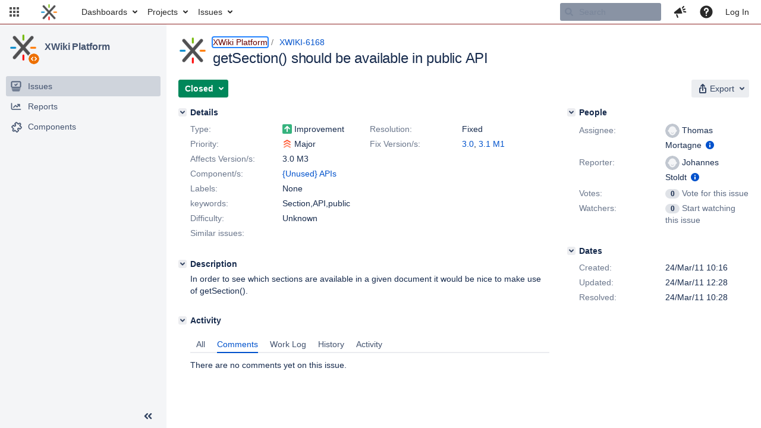

--- FILE ---
content_type: application/javascript
request_url: https://jira.xwiki.org/s/59872d153faf75f36697a0c940abf7d7-CDN/-65z3d2/930000/8ws80b/cf0fc33fde20873653a090fa9dd58b71/_/download/contextbatch/js/jira.webresources:mentions-feature,-_super/batch.js?locale=en-UK
body_size: 5704
content:
WRMCB=function(e){var c=console;if(c&&c.log&&c.error){c.log('Error running batched script.');c.error(e);}}
;
try {
/* module-key = 'jira.webresources:data-sets', location = '/includes/ajs/contentretriever/ProgressiveDataSet.js' */
AJS.namespace("JIRA.ProgressiveDataSet",null,require("aui/progressive-data-set"));
}catch(e){WRMCB(e)};
;
try {
/* module-key = 'jira.webresources:mentions-feature', location = '/includes/jira/mention/UncomplicatedInlineLayer.js' */
define("jira/mention/uncomplicated-inline-layer",["jira/ajs/layer/inline-layer","jira/ajs/contentretriever/content-retriever","jquery"],function(n,e,t){"use strict";return n.extend({init:function(t){t||(t={}),t.contentRetriever=new e,n.prototype.init.call(this,t)},content:function(){return arguments.length&&(this.$content=arguments[0]),this.$content},refreshContent:function(n){this.layer().empty().append(this.content()),t.isFunction(n)&&n.call(this),this.contentChange(),this.setPosition()}})}),AJS.namespace("JIRA.UncomplicatedInlineLayer",null,require("jira/mention/uncomplicated-inline-layer"));
}catch(e){WRMCB(e)};
;
try {
/* module-key = 'jira.webresources:mentions-feature', location = '/includes/jira/mention/Mention.Group.js' */
define("jira/mention/mention-group",["jira/ajs/group"],function(t){"use strict";return t.extend({_makeSelection:function(t){this.items&&this.items[this.index]&&(this.items[this.index].trigger("accept"),t.preventDefault())},shiftFocus:function(i){t.prototype.shiftFocus.call(this,i),this.items[this.index]&&(this.highlighted=this.items[this.index])},keys:{Up:function(t){this.shiftFocus(-1),t.preventDefault()},Down:function(t){this.shiftFocus(1),t.preventDefault()},Return:function(t){this._makeSelection(t)},Tab:function(t){this._makeSelection(t)}}})}),AJS.namespace("JIRA.MentionGroup",null,require("jira/mention/mention-group"));
}catch(e){WRMCB(e)};
;
try {
/* module-key = 'jira.webresources:mentions-feature', location = '/includes/jira/mention/Mention.js' */
define("jira/mention/mention",["jira/util/key-code","jira/ajs/control","jira/dialog/dialog-stack","jira/mention/mention-user","jira/mention/mention-group","jira/mention/mention-matcher","jira/mention/scroll-pusher","jira/mention/contextual-mention-analytics-event","jira/mention/uncomplicated-inline-layer","jira/ajs/layer/inline-layer/standard-positioning","jira/ajs/dropdown/dropdown-list-item","jira/util/events","aui/progressive-data-set","jquery","underscore","wrm/context-path","jira/util/logger"],function(e,t,n,r,i,s,a,o,u,l,c,h,d,m,f,g,p){"use strict";function v(e,t){var n,r="";return e&&(n=e instanceof m?e.get(0):e,r=n.querySelector("a").getAttribute(t)),r}function y(e){return v(e,"rel")}function C(){return x}function _(e,t){var n=S(e.get("highestIssueInvolvementRank"),t.get("highestIssueInvolvementRank"),function(e,t){return e-t});return 0===n&&0===(n=S(e.get("latestCommentCreationTime"),t.get("latestCommentCreationTime"),function(e,t){return t-e}))&&(n=e.get("displayName").localeCompare(t.get("displayName"))),n}function S(e,t,n){return void 0!==e?void 0!==t?n(e,t):-1:void 0!==t?1:0}function w(e){return!!e}function E(e){var t={model:r,comparator:_};return w(e)?(t.queryEndpoint=g()+"/rest/internal/2/user/mention/search",t.queryParamKey="query"):(t.queryEndpoint=g()+"/rest/api/2/user/viewissue/search",t.queryParamKey="username"),t}var x=!1,I={};return t.extend({CLASS_SIGNATURE:"AJS_MENTION",lastInvalidUsername:"",lastRequestMatch:!0,lastValidUsername:"",init:function(e){var t=E(e);this.listController=new i,this.isRolesEnabled=w(e),this.dataSource=new d([],f.extend({queryData:this._getQueryParams.bind(this),matcher:function(){return!1}},t)),this.dataSource.shouldGetMoreResults=function(){return!0},this.fetchUserNames=f.debounce(this.dataSource.query,175),this.dataSource.bind("respond",function(e){var t=this,n=e.query;if(n&&C()){var r=this.dataSource.findQueryCache(n)||[],i=r.slice(0,5).filter(function(e){return e}).map(function(e){return t.dataSource.findWhere({name:e})});i.length?(this.lastInvalidUsername="",this.lastValidUsername=n,this.lastRequestMatch=!0):((!this.lastInvalidUsername||n.length<=this.lastInvalidUsername.length)&&(this.lastInvalidUsername=n),this.lastRequestMatch=!1);var s=this.generateSuggestions(i,n);this.updateSuggestions(s),p.trace("mention.suggestions.updated")}}.bind(this)),this.dataSource.bind("activity",function(e){e.activity?this.layerController._showLoading():this.layerController._hideLoading()}.bind(this))},updateSuggestions:function(e){this.layerController&&(this.layerController.content(e),this.layerController.show(),this.layerController.refreshContent())},_getQueryParams:function(){return this.restParams},_setQueryParams:function(){var e={issueKey:this.$textarea.attr("data-issuekey"),projectKey:this.$textarea.attr("data-projectkey"),maxResults:5};n.current&&"create-issue-dialog"===n.current.options.id&&delete e.issueKey,this.restParams=e},_composeCustomEventForFollowScroll:function(e){e=e||{};var t=this.$textarea.attr("follow-scroll");return t&&t.length&&(e[t]={scroll:function(){this.setPosition()}}),e},_getOffsetTarget:function(){return this.textarea()},textarea:function(e){var t=this;if(!e)return this.$textarea;if(this.$textarea=m(e),m("#mentionDropDown").remove(),this.$textarea.attr("push-scroll"))var r=new l,i=a(this.$textarea,10);this.layerController=new u({offsetTarget:this._getOffsetTarget(),allowDownsize:!0,positioningController:r,customEvents:this._composeCustomEventForFollowScroll(),width:function(){return t.$textarea.width()}}),this.layerController.bind("showLayer",function(){t.listController.trigger("focus"),t._assignEvents("win",window)}).bind("hideLayer",function(){t.listController.trigger("blur"),t._unassignEvents("win",window),i&&i.reset()}).bind("contentChanged",function(){if(t.layerController.$content){var e,n=t.listController.index,r=t.listController.highlighted||t.listController.items[n],i=r?y(r.$element):"";t.listController.removeAllItems(),t.layerController.$content.off("click.jiraMentions"),t.layerController.$content.on("click.jiraMentions","li",function(e){var n=e.currentTarget;t._acceptSuggestion(n),e.preventDefault()}),t.layerController.$content.find("li").each(function(){var n=this,r=y(n),s=new c({element:n,autoScroll:!0});r===i&&(e=s),t.listController.addItem(s)}),t.listController.prepareForInput(),e?e.trigger("focus"):t.listController.shiftFocus(0)}}).bind("setLayerPosition",function(e,t,r){if(n.current&&n.current.$form){var s=n.current.$popup.find(".buttons-container:visible");s.length&&t.top>s.offset().top&&(t.top=s.offset().top)}t.left<0&&(t.left=0),t.left+r.layer().width()>m(window).width()&&(t.left=Math.max(m(window).width()-r.layer().width(),0)),i&&i.push(t.top+r.layer().outerHeight(!0))}),this.layerController.layer().attr("id","mentionDropDown"),this._assignEvents("inlineLayer",t.layerController.layer()),this._assignEvents("textarea",t.$textarea),this._setQueryParams(),this._seedData().then(function(e){var n=[];n.push.apply(n,e),t.dataSource.add(n)})},generateSuggestions:function(e,t,n){var r=function(e){var r={text:e};if(!n&&e&&e.length){var i=this._indexOfFirstMatch(e.toLowerCase(),t.toLowerCase());if(-1!==i){var s=i+t.length;r={prefix:e.substring(0,i),match:e.substring(i,s),suffix:e.substring(s)}}}return r}.bind(this),i=f.map(e,function(e){var t=e.toJSON();return t.username=t.name,t.displayName=r(t.displayName),t.name=r(t.name),t.iconType="rounded",t.issueRoles=f.map(t.roles,function(e){return r(e.label)}),t});return m(JIRA.Templates.mentionsSuggestions({suggestions:i,query:t,activity:this.dataSource.activeQueryCount>0,isRolesEnabled:this.isRolesEnabled}))},_indexOfFirstMatch:function(e,t){for(var n,r=/ |@|\.|-|"|,|'|\(/,i=0;-1!==n;){if(0===e.indexOf(t))return i;if(-1===(n=e.search(r)))return-1;i=i+n+1,e=e.substring(n+1)}},_seedData:function(){var e,t=this._getQueryParams().issueKey;return t?(I[t]||(I[t]=m.ajax({method:"GET",url:g()+"/rest/internal/2/user/mention/search",data:this._getQueryParams(),dataType:"json",contentType:"application/json; charset=UTF-8"})),e=I[t].promise()):e=(new m.Deferred).reject(),e},_acceptSuggestion:function(e){this._hide(),o.fireUserMayAcceptSuggestionByUsingContextualMentionEvent(this._getCurrentUserName()),this._replaceCurrentUserName(y(e),v(e,"data-displayname")),this.listController.removeAllItems(),x=!1},_replaceCurrentUserName:function(e){var t=this._rawInputValue(),n=this._getCaretPosition(),r=t.substr(0,n),i=s.getLastWordBoundaryIndex(r,!0),a=t.substr(0,i+1).replace(/\r\n/g,"\n"),o="[~"+e+"]",u=t.substr(n);this._rawInputValue([a,o,u].join("")),this._setCursorPosition(a.length+o.length)},_setCursorPosition:function(e){var t=this.$textarea.get(0);if(t.setSelectionRange)t.focus(),t.setSelectionRange(e,e);else if(t.createTextRange){var n=t.createTextRange();n.collapse(!0),n.moveEnd("character",e),n.moveStart("character",e),n.select()}},_getCaretPosition:function(){var e,t,n,r,i=this.$textarea.get(0),s=this._rawInputValue();return"number"==typeof i.selectionStart?i.selectionStart:document.selection&&i.createTextRange?(e=document.selection.createRange(),e?(r=i.createTextRange(),r.moveToBookmark(e.getBookmark()),r.compareEndPoints("StartToEnd",i.createTextRange())>=0?s.length:(n=s.replace(/\r\n/g,"\n"),t=r.moveStart("character",-s.length),n.slice(0,-t).split("\n").length-1-t)):s.length):0},_rawInputValue:function(){var e=this.$textarea.get(0);return"string"==typeof arguments[0]&&(e.value=arguments[0]),e.value},_getCurrentUserName:function(){return this.currentUserName},_hide:function(){this.layerController.hide()},_show:function(){this.layerController.show()},_keyUp:function(){var e=this._getCaretPosition(),t=this._getUserNameFromInput(e),n=m.trim(t||"");if(this._isNewRequestRequired(n))this.fetchUserNames(n),x=!0;else if(this._showHintSuggestions(t)){var r=this.dataSource.first(5),i=this.generateSuggestions(r,n,!0);this.updateSuggestions(i),x=!0}else this._keepSuggestWindowOpen(n)||(this._hide(),x=!1);this.lastQuery=n,delete this.willCheck},_showHintSuggestions:function(e){return"string"==typeof e&&0===e.length},_keepSuggestWindowOpen:function(e){return!!e&&(!!this.layerController.isVisible()&&(this.dataSource.activeQueryCount||this.lastRequestMatch))},_isNewRequestRequired:function(e){if(!e)return!1;if((e=m.trim(e))===this.lastQuery)return!1;if(this.lastInvalidUsername){if(0===e.indexOf(this.lastInvalidUsername)&&this.lastInvalidUsername.length<e.length)return!1}else if(!this.lastRequestMatch&&e===this.lastValidUsername)return!0;return!0},_getUserNameFromInput:function(e){return"number"!=typeof e&&(e=this._getCaretPosition()),this.currentUserName=s.getUserNameFromCurrentWord(this._rawInputValue(),e),this.currentUserName},_events:{win:{resize:function(){this.layerController.setWidth(this.$textarea.width())}},textarea:{keydown:function(t){t.keyCode===e.ESCAPE?this.layerController.isVisible()&&(n.current&&h.one("Dialog.beforeHide",function(e){e.preventDefault()}),this.$textarea.one("keyup",function(t){t.keyCode===e.ESCAPE&&(t.stopPropagation(),h.trigger("Mention.afterHide"))})):this.willCheck||(this.willCheck=f.defer(f.bind(this._keyUp,this)),f.defer(f.bind(function(){var e=this._getUserNameFromInput(this._getCaretPosition());o.fireContextualMentionIsBeingLookedUpAnalyticsEvent(e,t.keyCode,t.ctrlKey,t.metaKey)},this)))},focus:function(){this._keyUp()},mouseup:function(){this._keyUp()},blur:function(){this.listController.removeAllItems(),this.lastQuery=this.lastValidUsername=this.lastInvalidUsername=""}},inlineLayer:{mousedown:function(e){e.preventDefault()}}}})}),define("jira/mention/mention-user",["backbone","underscore"],function(e,t){"use strict";return e.Model.extend({idAttribute:"name",initialize:function(){this.on("change:issueInvolvements",function(e,n){var r=t.union(e.previous("issueInvolvements"),n);e.attributes.issueInvolvements=t.uniq(r,!1,function(e){return e.id})})},parse:function(e){return e.issueInvolvements||(e.issueInvolvements=[]),e},toJSON:function(){var e=t.clone(this.attributes);return e.roles=e.issueInvolvements,delete e.issueInvolvements,e}})}),define("jira/mention/mention-matcher",["jquery"],function(e){"use strict";return{AT_USERNAME_START_REGEX:/^@(.*)/i,AT_USERNAME_REGEX:/[^\[]@(.*)/i,WIKI_MARKUP_REGEX:/\[[~@]+([^~@]*)/i,ACCEPTED_USER_REGEX:/\[~[^~\]]*\]/i,WORD_LIMIT:3,getUserNameFromCurrentWord:function(t,n){var r,i=t.substr(0,n),s=this.getLastWordBoundaryIndex(i,!1),a=i.charAt(s-1),o=null;if(!a||!/\w/i.test(a)){if(r=this._removeAcceptedUsernames(i.substr(s)),/[\r\n]/.test(r))return null;e.each([this.AT_USERNAME_START_REGEX,this.AT_USERNAME_REGEX,this.WIKI_MARKUP_REGEX],function(e,t){var n=t.exec(r);if(n)return o=n[1],!1})}return null!=o&&this.lengthWithinLimit(o,this.WORD_LIMIT)?o:null},lengthWithinLimit:function(t,n){return e.trim(t).split(/\s+/).length<=~~n},getLastWordBoundaryIndex:function(e,t){var n=e.lastIndexOf("@"),r=e.lastIndexOf("[~");return t&&(n-=1,r-=1),n>r?n:r},_removeAcceptedUsernames:function(e){var t=this.ACCEPTED_USER_REGEX.exec(e);return t?e.split(t)[1]:e}}}),define("jira/mention/scroll-pusher",["jquery"],function(e){"use strict";return function(t,n){function r(e,t){void 0===t&&(t=n);var r=a.offset().top+a.outerHeight(),i=e-r;i+t>0&&(s||(s=a.height()),a.height(a.height()+i+t))}function i(){s&&a.height(s)}n=n||0;var s,a=e(t.attr("push-scroll"));return{push:r,reset:i}}}),define("jira/mention/contextual-mention-analytics-event",["jira/util/key-code","jira/analytics","underscore"],function(e,t,n){"use strict";var r=function(t){return t===e.BACKSPACE},i=function(e,t,n){return e==="A".charCodeAt()&&(t||n)||t||n},s=/^(assi(gnee?)|repo(rter?))$/,a=n.debounce(function(e,n,a,o){var u=r(n)||i(n,a,o),l=s.test(e);!1===u&&l&&t.send({name:"issue.comment.contextualMention.lookup"})},500);return{fireAcceptedContextualMentionAnalyticsEvent:function(){t.send({name:"issue.comment.contextualMention.accepted"})},fireContextualMentionIsBeingLookedUpAnalyticsEvent:function(e,t,n,r){a(e,t,n,r)},fireUserMayAcceptSuggestionByUsingContextualMentionEvent:function(e){n.any(["assignee","reporter"],function(n){if(0===n.indexOf(e)&&n!==e)return t.send({name:"issue.comment.contextualMention.mayAccepted"}),!0})}}}),AJS.namespace("JIRA.MentionUserModel",null,require("jira/mention/mention-user")),AJS.namespace("JIRA.Mention",null,require("jira/mention/mention")),AJS.namespace("JIRA.Mention.Matcher",null,require("jira/mention/mention-matcher")),AJS.namespace("JIRA.Mention.ScrollPusher",null,require("jira/mention/scroll-pusher")),AJS.namespace("JIRA.Mention.ContextualMentionAnalyticsEvent",null,require("jira/mention/contextual-mention-analytics-event"));
}catch(e){WRMCB(e)};
;
try {
/* module-key = 'jira.webresources:mentions-feature', location = '/includes/jira/mention/Mention.soy' */
// This file was automatically generated from Mention.soy.
// Please don't edit this file by hand.

/**
 * @fileoverview Templates in namespace JIRA.Templates.
 */

if (typeof JIRA == 'undefined') { var JIRA = {}; }
if (typeof JIRA.Templates == 'undefined') { JIRA.Templates = {}; }


JIRA.Templates.mentionsSuggestions = function(opt_data, opt_ignored) {
  var output = '<div class="aui-list">';
  if (opt_data.suggestions.length > 0) {
    output += '<ul class="aui-list-section aui-last">';
    var suggestionList7 = opt_data.suggestions;
    var suggestionListLen7 = suggestionList7.length;
    for (var suggestionIndex7 = 0; suggestionIndex7 < suggestionListLen7; suggestionIndex7++) {
      var suggestionData7 = suggestionList7[suggestionIndex7];
      output += '<li class="aui-list-item jira-mention-suggestion"><a class="aui-list-item-link aui-iconised-link" rel="' + soy.$$escapeHtml(suggestionData7.username) + '"' + ((suggestionData7.displayName.text) ? ' data-displayname="' + soy.$$escapeHtml(suggestionData7.displayName.text) + '"' : (suggestionData7.displayName.match) ? ' data-displayname="' + soy.$$escapeHtml(suggestionData7.displayName.prefix) + soy.$$escapeHtml(suggestionData7.displayName.match) + soy.$$escapeHtml(suggestionData7.displayName.suffix) + '"' : '');
      if (suggestionData7.roles) {
        output += ' data-issue-roles="';
        var roleList25 = suggestionData7.roles;
        var roleListLen25 = roleList25.length;
        for (var roleIndex25 = 0; roleIndex25 < roleListLen25; roleIndex25++) {
          var roleData25 = roleList25[roleIndex25];
          output += soy.$$escapeHtml(roleData25.id) + ' ';
        }
        output += '"';
      }
      output += ' href="#" >' + JIRA.Templates.highlitEntry(suggestionData7) + '</a></li>';
    }
    output += '</ul>';
  } else {
    output += JIRA.Templates.noSuggestions({activity: opt_data.activity, query: '' + soy.$$escapeHtml(opt_data.query)});
  }
  output += ((opt_data.isRolesEnabled) ? '<div class="aui-list-section-footer">' + soy.$$escapeHtml(AJS.format('Try typing @{0} or @{1}','assignee','reporter')) + '</div>' : '') + '</div>';
  return output;
};
if (goog.DEBUG) {
  JIRA.Templates.mentionsSuggestions.soyTemplateName = 'JIRA.Templates.mentionsSuggestions';
}


JIRA.Templates.noSuggestions = function(opt_data, opt_ignored) {
  opt_data = opt_data || {};
  return '' + ((opt_data.query.length == 0) ? '<div class="no-suggestions">' + soy.$$escapeHtml('Type to start searching.') + '</div>' : (opt_data.activity) ? '<div class="no-suggestions searching">' + soy.$$filterNoAutoescape(AJS.format('Searching for {0}{1}{2}...','<strong>',opt_data.query,'</strong>')) + '</div>' : '<div class="no-suggestions">' + soy.$$filterNoAutoescape(AJS.format('Found no matching users for {0}{1}{2}.','<strong>',opt_data.query,'</strong>')) + '</div>');
};
if (goog.DEBUG) {
  JIRA.Templates.noSuggestions.soyTemplateName = 'JIRA.Templates.noSuggestions';
}


JIRA.Templates.highlitEntry = function(opt_data, opt_ignored) {
  return '<span class="jira-mention-suggestion-user"><img class="icon rounded" src="' + soy.$$escapeHtml(opt_data.avatarUrls['16x16']) + '" alt="' + soy.$$escapeHtml(opt_data.displayName) + '" /><span class="jira-mention-suggestion-user-name">' + JIRA.Templates.highlightMention({match: opt_data.displayName}) + ' - ' + soy.$$escapeHtml(opt_data.emailAddress) + JIRA.Templates.highlightMention({prefix: ' (', match: opt_data.name, suffix: ')'}) + '</span></span>' + ((opt_data.issueRoles) ? JIRA.Templates.renderIssueRoles(opt_data) : '');
};
if (goog.DEBUG) {
  JIRA.Templates.highlitEntry.soyTemplateName = 'JIRA.Templates.highlitEntry';
}


JIRA.Templates.highlightMention = function(opt_data, opt_ignored) {
  return '' + ((opt_data.match.text || opt_data.match.match) ? ((opt_data.prefix) ? soy.$$escapeHtml(opt_data.prefix) : '') + ((opt_data.match.match) ? soy.$$escapeHtml(opt_data.match.prefix) + '<mark>' + soy.$$escapeHtml(opt_data.match.match) + '</mark>' + soy.$$escapeHtml(opt_data.match.suffix) : soy.$$escapeHtml(opt_data.match.text)) + ((opt_data.suffix) ? soy.$$escapeHtml(opt_data.suffix) : '') : '');
};
if (goog.DEBUG) {
  JIRA.Templates.highlightMention.soyTemplateName = 'JIRA.Templates.highlightMention';
}


JIRA.Templates.renderIssueRoles = function(opt_data, opt_ignored) {
  var output = '<span class="jira-mention-issue-roles">';
  var roleList103 = opt_data.issueRoles;
  var roleListLen103 = roleList103.length;
  for (var roleIndex103 = 0; roleIndex103 < roleListLen103; roleIndex103++) {
    var roleData103 = roleList103[roleIndex103];
    output += ' <span class="aui-lozenge aui-lozenge-complete' + ((! roleData103.match) ? ' aui-lozenge-subtle' : '') + '">' + JIRA.Templates.highlightMention({prefix: '', match: roleData103, suffix: ''}) + '</span>';
  }
  output += '</span>';
  return output;
};
if (goog.DEBUG) {
  JIRA.Templates.renderIssueRoles.soyTemplateName = 'JIRA.Templates.renderIssueRoles';
}

}catch(e){WRMCB(e)};
;
try {
/* module-key = 'jira.webresources:mentions-feature', location = '/includes/jira/mention/Mention.Element.js' */
define("jira/mention/mention-element",["jira/mention/mention","jira/skate"],function(e,t){"use strict";function n(t){var n=t.getAttribute("data-issuekey");t._controller||(t._controller=new e(n)),t._controller.textarea(t)}return t("mentionable",{type:t.type.CLASSNAME,created:function(){},attached:function(e){document.activeElement===e&&n(e)},events:{focus:function(e){n(e)}}})});
}catch(e){WRMCB(e)};

--- FILE ---
content_type: application/javascript
request_url: https://jira.xwiki.org/s/b8a7cc43f8c0d928daa09451f548603f-T/-65z3d2/930000/8ws80b/b0e6ce60c5762230bf208e8e9d7e839f/_/download/contextbatch/js/jira.rich.editor.api,jira.rich.editor,-_super,-jira.view.issue,-jira.global,-project.issue.navigator,-atl.general,-jira.project.sidebar,-com.atlassian.jira.plugins.jira-development-integration-plugin:0,-jira.webresources:calendar-localisation-moment/batch.js?agile_global_admin_condition=true&jag=true&jira.create.linked.issue=true&locale=en-UK&richediton=true
body_size: 26772
content:
WRMCB=function(e){var c=console;if(c&&c.log&&c.error){c.log('Error running batched script.');c.error(e);}}
;
try {
/* module-key = 'com.atlassian.jira.plugins.jira-editor-plugin:rte-saving-kb-shortcuts', location = 'js/editor-saving-kb-shortcuts.js' */
define("jira/editor/saving-kb-shortcuts",["jquery","jira/editor/analytics","jira/util/navigator","jira/util/data/meta","jira/util/formatter"],function(e,f,c,g,h){function k(a){return(a.ctrlKey||c.isMac()&&a.metaKey)&&(13===a.keyCode||!c.isMac()&&10===a.keyCode)}function l(a){return d&&d===a.keyCode?m.every(function(b){return a[b]}):!1}var d=function(){var a="s";return a&&1===a.length?a.toUpperCase().charCodeAt(0):0}(),m=function(){return(g.get("keyboard-accesskey-modifier")||
"").split("+").map(function(a){return a.trim().toLowerCase()+"Key"})}();return{enable:function(a){a.getInstance().relayEvent("keydown",function(b){if(k(b)||l(b))b.preventDefault(),a.serialize().then(function(){f.sendEvent("editor.instance.submit");e(a.$textarea.prop("form")).submit()})},!0)}}});
}catch(e){WRMCB(e)};
;
try {
/* module-key = 'com.atlassian.jira.plugins.jira-editor-plugin:schema-builder', location = 'js/editor-schema-builder.js' */
define("jira/editor/schema-builder",["jira/editor/tinymce","jquery","underscore","jira/util/logger"],function(n,l,d,f){function p(a,c,b){var e=(new n.html.Schema({schema:b})).elements;e.img.attributesRequired=["src"];e.img.attributes.imagetext={};e.img.attributesOrder.push("imagetext");return a.map(function(a){var b=e[a];if(!b)return!1;var d=b.removeEmptyAttrs?"!":"",k="";b.paddEmpty?k="#":b.removeEmpty&&(k="-");var q=b.attributesOrder.map(function(a){var c="";-1!==(b.attributesRequired||[]).indexOf(a)&&
(c="!");return c+a}).filter(function(a){return-1===c.indexOf(a)});return k+a+d+"["+q.join("|")+"]"}).filter(function(a){return!!a})}function r(a){return d.isArray(a)?d.every(a,function(a){return"string"===typeof a}):!1===a||void 0===a}function t(a){return d.isArray(a)?d.every(a,function(a){return"string"===typeof a}):void 0===a}var b=function(){this.noBreak=[];this.noNest=[];this.customElementChildren={};this.customElementAttrs={};this.validChildren=[];this.unwantedAttributes=[];this.extendedValidElements=
[];this.baseSchema="html5";this.validElements=[]};b.prototype.withCustomElement=function(a,c,b){if(!("string"===typeof a&&0<a.indexOf("-")))return f.error("Could not add custom element: incorrect `name` given:",a,"(see https://www.w3.org/TR/custom-elements/#valid-custom-element-name)"),this;if(!r(c))return f.error("Could not add custom element: incorrect `children` given:",c),this;if(!t(b))return f.error("Could not add custom element: incorrect `attributes` given:",b),this;!1===c?c=[]:void 0===c?
c=["p","#comment"]:c.push("#comment");b||(b=[]);this.customElementChildren[a]=d.uniq(c);this.customElementAttrs[a]=d.uniq(b);return this};b.prototype.withBaseSchema=function(a){this.baseSchema=a;return this};b.prototype.withValidElements=function(a){this.validElements=a;return this};b.prototype.withNoBreak=function(a){this.noBreak.push.apply(this.noBreak,a);return this};b.prototype.withNoSelfNest=function(a){this.noNest.push.apply(this.noNest,a.map(function(a){return[a,a]}));return this};b.prototype.setValidChildren=
function(a,b){this.validChildren.push(a+"["+b+"]");return this};b.prototype.withExtendedValidElements=function(a){this.extendedValidElements.push.apply(this.extendedValidElements,a);return this};b.prototype.withNoNest=function(a){this.noNest.push.apply(this.noNest,a);return this};b.prototype.withUnwantedAttributes=function(a){this.unwantedAttributes.push.apply(this.unwantedAttributes,a);return this};b.prototype.build=function(){function a(a,b){h.push("-"+a+"["+b+"]")}var b=this.baseSchema,e=[],h=
[],f=[],g=[],m={};this.noBreak.forEach(function(b){a(b,"br")});this.noNest.forEach(function(b){a.apply(null,b)});e.push.apply(e,Object.keys(this.customElementChildren));l.each(this.customElementChildren,function(a,b){m[a]=b.reduce(function(a,b){a[b]={};return a},{})});h.push.apply(h,this.validChildren);f=p(this.validElements,this.unwantedAttributes,b);g.push.apply(g,d.map(this.customElementAttrs,function(a,b){return b+(a.length?"["+a.join("|")+"]":"")}));g.push.apply(g,this.extendedValidElements);
return{getValidChildren:function(){return h.join(",")},getValidElements:function(){return f.join(",")},getExtendedValidElements:function(){return g.join(",")},getCustomElements:function(){return e.join(",")},getType:function(){return b},fixChildren:function(a){l.extend((a||{}).children,m)}}};return b});
}catch(e){WRMCB(e)};
;
try {
/* module-key = 'com.atlassian.jira.plugins.jira-editor-plugin:schema-builder', location = 'js/editor-supported-operations.js' */
define("jira/richeditor/editor-supported-operations",["underscore"],function(c){function b(a,d){var b={bold:["strong","b"],italic:["em","i"],underline:["ins","u"],"bullet-list":["li","ul"],"numbered-list":["li","ol"],paragraph:[],"paragraph-quote":["blockquote"],"block-quote":["blockquote"],monospace:["samp","tt","code"],"delete":["del"],superscript:["sup"],subscript:["sub"],color:["font"],icon:["img"],attachment:["a","img","sup"],code:["pre"],panel:["b"],noformat:["pre"],table:"table thead tbody tr th td tfoot caption colgroup col".split(" "),
undo:[],redo:[]};a=c.map(a,function(a){return b[a]||[a]});a.push(d||[]);d=c.flatten(a);return c.uniq(d)}var e="bold italic underline bullet-list numbered-list h1 h2 h3 h4 h5 h6 paragraph paragraph-quote block-quote monospace delete superscript subscript cite hr color icon attachment code panel noformat table undo redo".split(" "),f=b(e,["br","span","a","p","div"]);return{getWikiOperations:function(){return e},getRequiredHtmlTags:function(){return f},mapWikiOperationToHtmlTags:b}});
}catch(e){WRMCB(e)};
;
try {
/* module-key = 'com.atlassian.jira.plugins.jira-editor-plugin:html-browser-converter', location = 'js/util/html-browser-converter.js' */
define("jira/editor/util/html-browser-converter",[],function(){return{convert:function(b){if(!b)return"";try{const a=document.createElement("template");a.innerHTML=b;return a.innerHTML}catch(a){return""}}}});
}catch(e){WRMCB(e)};
;
try {
/* module-key = 'com.atlassian.jira.plugins.jira-editor-plugin:schema', location = 'js/editor-schema.js' */
define("jira/editor/schema","jira/editor/schema-builder jira/richeditor/editor-supported-operations jira/editor/tinymce jira/editor/util/html-browser-converter jira/util/formatter jira/featureflags/feature-manager jquery".split(" "),function(h,n,e,p,q,r,k){function t(a,b){return`<span
                    title="${"Bidirectional characters change the order that text is rendered. This could be used to obscure malicious code."}"
                    contenteditable="false"
                    class="bidi-unicode"
                    data-bidi-character-code="${b.charCodeAt(0).toString(16).padStart(4,"0").toUpperCase()}"
                >${b}</span>`}function l(a,b){"textContent"in document.body&&(a=a.replace(/(<br>|<br \/>)/g,"\n"));a=k("\x3cdiv\x3e").addClass("richeditor-sanitize").append(a)[0];a=AJS.escapeHTML(a.textContent||a.innerText);const d=r.isFeatureEnabled("jira.richeditor.bidi.warning");return b&&d?a.replace(/([\u2066-\u2069\u202A-\u202E])/g,t):a}var m="strong b em i tt code samp sub sup del cite panel-title".split(" "),u=[["td","table"],["th","table"],["td","p"],["th","p"]],f=[],v=["strong/b"];f.push("xml:lang");
f.push("xml:space");var g={getSchemaSpecBuilder:function(a){void 0===a&&(a=new h);return a.withValidElements(n.getRequiredHtmlTags()).withNoBreak(m).withNoSelfNest(m).withNoNest(u).withUnwantedAttributes(f).withExtendedValidElements(v).withCustomElement("panel-title",["span","#text"],["style"]).setValidChildren("pre","br|span|#text|pre|p|panel-title")},getPasteSchemaSpecBuilder:function(a){void 0===a&&(a=g.getSchemaSpecBuilder());return a.withUnwantedAttributes(["contenteditable"])},getPasteInsidePreSchemaSpecBuilder:function(a){void 0===
a&&(a=new h);return a.withValidElements(["br","span","p","pre"]).withUnwantedAttributes(["style"])},getSchemaFromSpec:function(a){var b=new e.html.Schema({schema:a.getType(),custom_elements:a.getCustomElements(),valid_children:a.getValidChildren(),valid_elements:a.getValidElements(),extended_valid_elements:a.getExtendedValidElements()});a.fixChildren(b);return b},sanitizeHtml:function(a,b,d){var c=k(b.selection.getStart()).add(b.selection.getEnd()).add(b.selection.getNode());a=p.convert(a);c.is("pre, pre \x3e *")&&
(a=c.clone().html(l(a,!0)).prop("outerHTML"));c.is("panel-title, panel-title \x3e *")&&(a=l(a,!1));c=g.getSchemaFromSpec(d);d=new e.html.DomParser(b.settings,c);b=new e.html.Serializer(b.settings,c);a=d.parse(a,{forced_root_block:void 0});return b.serialize(a)}};return g});
}catch(e){WRMCB(e)};
;
try {
/* module-key = 'com.atlassian.jira.plugins.jira-editor-plugin:i18n', location = '/js/editor-i18n.js' */
define("jira/editor/i18n",["jira/editor/tinymce"],function(a){a.addI18n("en",{Cut:"Cut","Header 2":"Header 2","Your browser doesn't support direct access to the clipboard. Please use the Ctrl+X/C/V keyboard shortcuts instead.":"Your browser doesn\'t support direct access to the clipboard. Please use the Ctrl+X/C/V keyboard shortcuts instead.",Div:"Div",Paste:"Paste",Close:"Close",
"Font Family":"Font Family",Pre:"Pre","Align right":"Align right","New document":"New document",Blockquote:"Blockquote","Numbered list":"Numbered list","Increase indent":"Increase indent",Formats:"Formats",
Headers:"Headers","Select all":"Select all","Header 3":"Header 3",Blocks:"Blocks",Undo:"Undo",Strikethrough:"Strikethrough","Bullet list":"Bullet list","Header 1":"Header 1",Superscript:"Superscript",
"Clear formatting":"Clear formatting","Font Sizes":"Font Sizes",Subscript:"Subscript","Header 6":"Header 6",Redo:"Redo",Paragraph:"Paragraph",Ok:"Ok",Bold:"Bold",Code:"Code",
Italic:"Italic","Align center":"Align center","Header 5":"Header 5","Decrease indent":"Decrease indent","Header 4":"Header 4","Paste is now in plain text mode. Contents will now be pasted as plain text until you toggle this option off.":"Paste is now in plain text mode. Contents will now be pasted as plain text until you toggle this option off.",Underline:"Underline",
Cancel:"Cancel",Justify:"Justify",Inline:"Inline",Copy:"Copy","Align left":"Align left","Visual aids":"Visual aids","Lower Greek":"Lower Greek",Square:"Square",Default:"Default",
"Lower Alpha":"Lower Alpha",Circle:"Circle",Disc:"Disc","Upper Alpha":"Upper Alpha","Upper Roman":"Upper Roman","Lower Roman":"Lower Roman",Name:"Name",Anchor:"Anchor","You have unsaved changes are you sure you want to navigate away?":"You have unsaved changes are you sure you want to navigate away?",
"Restore last draft":"Restore last draft","Special character":"Special character","Source code":"Source code","Right to left":"Right to left","Left to right":"Left to right",Emoticons:"Emoticons",Robots:"Robots","Document properties":"Document properties",
Title:"Title",Keywords:"Keywords",Encoding:"Encoding",Description:"Description",Author:"Author",Fullscreen:"Fullscreen","Horizontal line":"Horizontal line","Horizontal space":"Horizontal space","Insert/edit image":"Insert/edit image",
General:"General",Advanced:"Advanced",Source:"Source",Border:"Border","Constrain proportions":"Constrain proportions","Vertical space":"Vertical space","Image description":"Image description",Style:"Style",
Dimensions:"Dimensions","Insert image":"Insert image","Insert date/time":"Insert date/time","Remove link":"Remove link",Url:"Url","Text to display":"Text to display",Anchors:"Anchors","Insert link":"Insert link",
"New window":"New window",None:"None","The URL you entered seems to be an external link. Do you want to add the required http:// prefix?":"The URL you entered seems to be an external link. Do you want to add the required http:// prefix?",Target:"Target","The URL you entered seems to be an email address. Do you want to add the required mailto: prefix?":"The URL you entered seems to be an email address. Do you want to add the required mailto: prefix?","Insert/edit link":"Insert/edit link",
"Insert/edit video":"Insert/edit video",Poster:"Poster","Alternative source":"Alternative source","Paste your embed code below:":"Paste your embed code below:","Insert video":"Insert video",Embed:"Embed","Nonbreaking space":"Nonbreaking space","Page break":"Page break",
"Paste as text":"Paste as text",Preview:"Preview",Print:"Print",Save:"Save","Could not find the specified string.":"Could not find the specified string.",Replace:"Replace",Next:"Next","Whole words":"Whole words",
"Find and replace":"Find and replace","Replace with":"Replace with",Find:"Find","Replace all":"Replace all","Match case":"Match case",Prev:"Prev",Spellcheck:"Spellcheck",Finish:"Finish","Ignore all":"Ignore all",
Ignore:"Ignore","Insert row before":"Insert row before",Rows:"Rows",Height:"Height","Paste row after":"Paste row after",Alignment:"Alignment","Column group":"Column group",Row:"Row","Insert column before":"Insert column before",
"Split cell":"Split cell","Cell padding":"Cell padding","Cell spacing":"Cell spacing","Row type":"Row type","Insert table":"Insert table",Body:"Body",Caption:"Caption",Footer:"Footer","Delete row":"Delete row",
"Paste row before":"Paste row before",Scope:"Scope","Delete table":"Delete table","Header cell":"Header cell",Column:"Column",Cell:"Cell",Header:"Header","Cell type":"Cell type","Copy row":"Copy row",
"Row properties":"Row properties","Table properties":"Table properties","Row group":"Row group",Right:"Right","Insert column after":"Insert column after",Cols:"Cols","Insert row after":"Insert row after",Width:"Width",
"Cell properties":"Cell properties",Left:"Left","Cut row":"Cut row","Delete column":"Delete column",Center:"Center","Merge cells":"Merge cells","Insert template":"Insert template",Templates:"Templates",
"Background color":"Background color","Text color":"Text color","Show blocks":"Show blocks","Show invisible characters":"Show invisible characters","Words: {0}":"Words: {0}",Insert:"Insert",File:"File",Edit:"Edit",
"Rich Text Area. Press ALT-F9 for menu. Press ALT-F10 for toolbar. Press ALT-0 for help":"Content editor",Tools:"Tools",View:"View",Table:"Table",Format:"Format"})});
}catch(e){WRMCB(e)};
;
try {
/* module-key = 'com.atlassian.jira.plugins.jira-editor-plugin:wrm', location = 'js/editor-wrm.js' */
define("jira/editor/wrm",["exports","wrm/data"],function(a,c){var b=c.claim("com.atlassian.jira.plugins.jira-editor-plugin:wrm.editor-data")||{};a.isAttachmentsAllowed=function(){return b.allowedAttachments};a.getResources=function(){return b.resources};a.getConverters=function(){return b.converters}});
}catch(e){WRMCB(e)};
;
try {
/* module-key = 'com.atlassian.jira.plugins.jira-editor-plugin:converter-util', location = '/js/converter/util/color-converter.js' */
define("jira/editor/converter/util/color-converter",["exports"],function(b){b.colorToHex=function(a){if("#"===a.substr(0,1))return a;a=/(.*?)rgb\((\d+), (\d+), (\d+)\)/.exec(a);var b=[a[2],a[3],a[4]].map(function(a){return("00"+parseInt(a).toString(16)).slice(-2)});return a[1]+"#"+b.join("")}});
}catch(e){WRMCB(e)};
;
try {
/* module-key = 'com.atlassian.jira.plugins.jira-editor-plugin:converter-util', location = '/js/converter/util/strings.js' */
define("jira/editor/converter/util/strings",["jira/editor/util/strings","exports","jquery","underscore"],function(g,c,f,d){c.asBooleanOrString=function(a){var b=a?a.toLowerCase():"";"true"===b?a=!0:"false"===b&&(a=!1);return a};c.startsWith=function(a,b){return d.isEmpty(a)||d.isEmpty(b)?!1:0===a.indexOf(b)};c.endsWith=function(a,b){return d.isEmpty(a)||d.isEmpty(b)?!1:a.indexOf(b)+b.length===a.length};c.substringAfter=function(a,b){if(d.isEmpty(a))return a;if(d.isEmpty(b))return"";var c=a.indexOf(b);
return 0>c?"":a.substring(c+b.length)};c.substringBefore=function(a,b){if(d.isEmpty(a))return a;if(d.isEmpty(b))return"";b=a.indexOf(b);return 0>b?"":a.substring(0,b)};c.contains=function(a,b){return d.isEmpty(a)?!1:0<=a.indexOf(b)};c.repeat=function(a,b){return d.isEmpty(a)?"":Array(b+1).join(a)};c.length=function(a){return d.isEmpty(a)?0:a.length};c.replace=function(a,b,c){if(d.isEmpty(a)||d.isEmpty(b))return"";"undefined"===typeof c&&(c="");var e;for(e=a.indexOf(b);0<=e;){var h=a.substring(0,e);
a=a.substring(e+b.length);a=h+c+a;e+=c.length;e=a.indexOf(b,e)}return a.substring(e,a.length)};c.hashCode=function(a){var b=0;if(!a)return"";for(var c=0;c<a.length;c+=1){var d=a.charCodeAt(c);b=31*b+d;b|=0}return""+b};c.resolveUrl=function(a,b){if(a){b=f(document.createElement("base")).prop("href",b).appendTo("head");try{return f(document.createElement("a")).prop("href",a).prop("href")}finally{b.remove()}}};c.getBaseUrl=function(){return document.location.origin+document.location.pathname};c.getContextUrl=
function(){return document.location.origin+AJS.contextPath()};c.getFilenameFromHref=function(a,b){var c=a.split("/");a=c[c.length-1];b?(b=a.indexOf("_"),0<b&&(a=a.substring(b+1))):(b=c[c.length-2]+"_",0===a.indexOf(b)&&(a=a.substring(b.length)));a=a.replace(/\+/g," ");return decodeURIComponent(a)};c.isAttachmentPath=function(a){return c.contains(a,"/secure/attachment/")};c.isTemporaryAttachmentPath=function(a){return c.contains(a,"/secure/temporaryattachment/")};c.isThumbnailPath=function(a){return c.contains(a,
"/secure/thumbnail/")};c.isEmotePath=function(a){return c.contains(a,"/images/icons/emoticons/")};c.getFilenameFromError=function(a){return g.getFilenameFromError(a)}});
}catch(e){WRMCB(e)};
;
try {
/* module-key = 'com.atlassian.jira.plugins.jira-editor-plugin:converter-util', location = '/js/converter/util/uri.js' */
define("jira/editor/converter/util/uri",["exports","atlassian/libs/uri-1.14.1"],function(b,c){b.decodeUri=function(a){return c.decodeQuery(a||"",!0)};b.encodeUri=function(a){return c.encodeQuery(a||"",!0)}});
}catch(e){WRMCB(e)};
;
try {
/* module-key = 'com.atlassian.jira.plugins.jira-editor-plugin:converter-util', location = '/js/converter/util/rte-strings.js' */
define("jira/editor/converter/util/rte-strings",["exports","underscore"],function(exports,_){exports.isWhitespace=function(str){if(_.isEmpty(str))return false;var whitespaceMap={"\t":1,"\n":1," ":1,"\t":1,"\n":1,"\r":1,"\f":1,"\u200b":1};var onlyWhitespaces=true;_.each(str,function(ch){onlyWhitespaces=onlyWhitespaces&&ch in whitespaceMap});return onlyWhitespaces};exports.trim=function(str){if(_.isEmpty(str))return"";return this.trimLeading(this.trimTrailing(str))};exports.trimTrailing=function(str){if(_.isEmpty(str))return"";
var i;for(i=str.length-1;i>=0;i--)if(!this.isWhitespace(str[i]))break;return str.substring(0,i+1)};exports.trimLeading=function(str){if(_.isEmpty(str))return"";var i;for(i=0;i<str.length;i++)if(!this.isWhitespace(str[i]))break;return str.substring(i,str.length)};exports.parseHtml=function(html){var parser=new DOMParser;var dom=parser.parseFromString(html,"text/html").body;return dom}});
}catch(e){WRMCB(e)};
;
try {
/* module-key = 'com.atlassian.jira.plugins.jira-editor-plugin:context-detector', location = 'js/context-detector.js' */
define("jira/editor/context-detector",["jira/editor/converter/util/rte-strings","underscore","jquery"],function(d,e,b){return{detectPre:function(a){return 0<b(a||{}).closest("pre,.code.panel,.preformatted.panel,.panelHeader,panel-title").length},detectTable:function(a){return 0<b(a||{}).closest("table").length},detectA:function(a){return 0<b(a||{}).closest("a").length},detectPreWithinSelection:function(a){try{var c=0<b((e.isString(a)?d.parseHtml(a):a)||{}).find("pre,.code.panel,.preformatted.panel,.panelHeader,panel-title").length}catch(f){c=
!1}return c}}});
}catch(e){WRMCB(e)};
;
try {
/* module-key = 'com.atlassian.jira.plugins.jira-editor-plugin:context-manager', location = 'js/context-manager.js' */
define("jira/editor/context-manager",["jira/editor/context-detector","backbone","underscore"],function(d,e,c){var a=function(b){this._disableStates={all:null,table:null,a:null};this._tagList=c.difference(Object.keys(this._disableStates),"all");this._editorInstance=b;b.on("selection:update",function(b){var a=b.insidePreformatted||b.preformattedSelected;this._setDisable(a,"all");this._setDisable(a||b.insideTable,"table");this._setDisable(a||b.insideA,"a")}.bind(this));b.on("tabs:changed",function(){this._setDisable(!1,
"all");this._setDisable(!1,"table");this._setDisable(!1,"a")}.bind(this));c.extend(this,e.Events)};a.prototype._setDisable=function(b,a){this._disableStates[a]!==b&&(this._disableStates[a]=b,this.trigger("change:"+a,{disableState:b}),"all"===a&&this._tagList.forEach(function(a){this._setDisable(b,a)},this))};a.prototype.isPreContextActive=function(){return!0===this._disableStates.all};a.prototype.isContextActive=function(a){return!0===this._disableStates[a]};a.prototype.getPasteSchemaForContext=function(){return d.detectPre(this._editorInstance.editor.selection.getNode())?
this._editorInstance.pasteInsidePreSchemaSpec:this._editorInstance.pasteSchemaSpec};return a});
}catch(e){WRMCB(e)};
;
try {
/* module-key = 'com.atlassian.jira.plugins.jira-editor-plugin:selection', location = 'js/editor-selection.js' */
define("jira/editor/selection",["jira/editor/constants"],function(h){function k(b,a){b=b.match(a);return null!==b?b[0]:""}var c=function(b){this.editor=b};c.prototype.trimSelection=function(){var b=!1,a=this.editor.selection.getRng();if(a.collapsed)return!1;if(!a.toString().trim())return a.collapse(!0),this.editor.selection.setRng(a),this.editor.focus(),!0;var e=a.startContainer,c=a.startOffset,f=a.endContainer,l=a.endOffset;if(e&&e.nodeType===Node.TEXT_NODE){var g=e.nodeValue.substring(c),d=k(g,
h.LEFT_WHITESPACE_MATCHER);d&&(b=!0,g.length===d.length?a.setStartAfter(e):a.setStart(e,c+d.length))}f&&f.nodeType===Node.TEXT_NODE&&(g=f.nodeValue.substring(0,l),d=k(g,h.RIGHT_WHITESPACE_MATCHER))&&(b=!0,g.length===d.length?a.setEndBefore(f):a.setEnd(f,l-d.length));b&&this.editor.selection.setRng(a);return b};c.prototype.hasSelection=function(){return!this.editor.selection.getRng().collapsed};return c});
}catch(e){WRMCB(e)};
;
try {
/* module-key = 'com.atlassian.jira.plugins.jira-editor-plugin:instance', location = 'js/editor-instance.js' */
define("jira/editor/instance","jira/dialog/dialog jira/editor/analytics jira/editor/analytics-shortcuts jira/util/navigator jira/editor/tinymce jira/editor/context-manager jira/editor/context-detector jira/editor/schema jira/editor/selection wiki-edit/SpeechRecognition jira/util/logger jquery backbone underscore wrm/context-path".split(" "),function(h,d,p,e,l,q,g,r,t,u,f,m,v,k,w){var c=function(a,b){this.element=a;this.options=k.extend({},b)};k.extend(c.prototype,v.Events);c.prototype.init=function(a){this.editor=
a;this.operationOverride={};this.analyticsShortcuts=new p(this.editor);this.selection=new t(this.editor);this.editor.on("NodeChange",function(a){var b=d.startMeasure();a&&("img"===a.element.nodeName.toLowerCase()&&this.editor.fire("content"),a=m(a.element),this.trigger("selection:update",{insidePreformatted:g.detectPre(a),preformattedSelected:g.detectPreWithinSelection(this.editor.selection.getContent()),insideTable:g.detectTable(a),insideA:g.detectA(a)}),b.measure("nodechange"))}.bind(this));this.editor.on("change SetContent blur",
this._onChange.bind(this));this.editor.on("keyup",k.debounce(this._onChange.bind(this),1E3));this.editor.on("init",function(a){a=a.target.formatter.get("removeformat");0<a.length&&"object"===typeof a[0]&&(a[0].selector+=",tt")});a.on("keydown",function(b){if(!b.isDefaultPrevented()){var c=m(a.selection.getStart());b.keyCode!==l.util.VK.ENTER||b.shiftKey||!c.is("th, td, th *, td *")||c.is("li")||(b.preventDefault(),a.execCommand("InsertLineBreak",!1,b));h.current&&27===b.keyCode&&h.current.hide(!0,
{reason:h.HIDE_REASON.cancel});b.keyCode===l.util.VK.ENTER&&(c.is("panel-title, panel-title *")||c.parent().hasClass("panelHeader"))&&b.preventDefault()}});d.sendEvent("editor.instance.init");d.sendEvent("bundled.editor.instance.init");var b=/(Edge)\/(\d+)\.(\d+)/.test(e._getUserAgent())?"edge":e.isIE()?"ie":e.isChrome()?"chrome":e.isMozilla()?"firefox":e.isSafari()?"safari":"";b&&d.sendEvent("editor.instance.init."+b);this.contextManager=new q(this);a.contextManager=this.contextManager};c.prototype.getId=
function(){return this.editor.id};c.prototype.relayEvent=function(a,b,c){this.editor.on(a,function(a){b(a)},c)};c.prototype.getAllowedOperations=function(){return"paragraph h1 h2 h3 h4 h5 h6 monospace paragraph-quote block-quote delete superscript subscript cite monospace-inline :) :( :P :D ;) (y) (n) (i) (/) (x) (!) (+) (-) (?) (on) (off) (*) (*r) (*g) (*b) (*y) bold italic underline color bullet-list numbered-list mention table code noformat panel hr speech link link-mail link-anchor link-attachment image image-attachment attachment editorInsertContent editorInsertContentInNewLine editorReplaceContent editorReplaceContentInNewLine".split(" ")};
c.prototype._isOperationSupported=function(a){return 0<this.getAllowedOperations().filter(function(b){return b instanceof Object?b.name===a:b===a}).length};c.prototype._assertOperationIsSupported=function(a){this._isOperationSupported(a)||f.error("Operation not supported:",a)};c.prototype._selectedTextSanitized=function(){return r.sanitizeHtml(this.editor.selection.getContent(),this.editor,this.pasteInsidePreSchemaSpec)};c.prototype.executeOperation=function(a,b){this._assertOperationIsSupported(a);
var c=this._mapOperationNameToTinymce(a),n=this.operationOverride[a];if(n)return d.sendEvent("editor.instance.operation."+a),n(b),!0;if("editorReplaceContentInNewLine"===a)this.editor.execCommand("mceReplaceContent",!1,"\x3cbr /\x3e"+b.content);else if("editorReplaceContent"===a)this.editor.execCommand("mceReplaceContent",!1,b.content);else if("editorInsertContentInNewLine"===a)this.editor.insertContent("\x3cbr /\x3e"+b.content);else if("editorInsertContent"===a)this.editor.insertContent(b.content);
else if("hr"===a)this.editor.insertContent("\x3chr /\x3e");else if("color"===a)this.editor.execCommand("ForeColor",!0,b);else if(-1<"h1 h2 h3 h4 h5 h6 paragraph paragraph-quote block-quote monospace monospace-inline cite".split(" ").indexOf(a))this.editor.execCommand("mceToggleFormat",!0,c);else if(-1<"bold italic underline delete superscript subscript".split(" ").indexOf(a)){if(this.selection.trimSelection())if(this.selection.hasSelection())d.sendEvent("editor.instance.selection.trimmed",{op:a});
else return d.sendEvent("editor.instance.selection.collapsed",{op:a}),!1;this.editor.execCommand(c,!0)}else if(-1<["bullet-list","numbered-list"].indexOf(a))this.editor.execCommand(c,!0);else if(this._emoticonSourceMap(a))b=(AJS&&AJS.contextPath?AJS.contextPath():"")+"/images/icons/emoticons/"+this._emoticonSourceMap(a),this.editor.insertContent('\x3cimg class\x3d"emoticon" src\x3d"'+b+'" height\x3d"16" width\x3d"16" align\x3d"absmiddle" alt\x3d"" border\x3d"0"\x3e');else if("link"===a)b=this._selectedTextSanitized()||
"link title",this.editor.selection.setContent("["+b+"|http://example.com]");else if("link-anchor"===a)b=this._selectedTextSanitized()||"anchor",this.editor.selection.setContent("[#"+b+"]");else if("link-mail"===a)b=this._selectedTextSanitized()||"mail@example.com",this.editor.selection.setContent("[mailto:"+b+"]");else if("mention"===a)b=this._selectedTextSanitized()||"Mention someone by typing their name...",
this.editor.selection.setContent("@"),c=this.getSelectionStart(),this.editor.selection.setContent(b),this.setSelectionStartWithOffset(c,1);else if("attachment"===a&&b.attachment)"image"===b.attachment.type?(c=b.attachment.href||w()+"/images/icons/attach/image.gif",b.attachment.thumbnailable&&(c=c.replace("/attachment/","/thumbnail/")),b=JIRA.Editor.Tags.Templates.attachedImage({source:c,filename:b.attachment.name})):b=JIRA.Editor.Tags.Templates.attachedFile({title:b.attachment.name,href:b.attachment.href,
filename:b.attachment.name}),this.editor.insertContent(b);else if("code"===a)b=this._selectedTextSanitized()||"// code placeholder"+"\n",this.editor.selection.setContent('\x3cpre class\x3d"code panel" data-language\x3d"code-java"\x3e'+b+"\x3c/pre\x3e");else if("panel"===a)b=this.editor.selection.getContent()||"Some text with a title",this.editor.selection.setContent('\x3cdiv class\x3d"plain panel" style\x3d"border-width: 1px;"\x3e\x3cpanel-title\x3e'+
"My title"+"\x3c/panel-title\x3e\x3cp\x3e"+b+"\x3c/p\x3e\x3c/div\x3e");else if("noformat"===a)b=this._selectedTextSanitized()||"*no* further _formatting_ is done here",this.editor.selection.setContent('\x3cpre class\x3d"noformat panel"\x3e'+b+"\x3c/pre\x3e");else if("table"===a)b=this.editor.selection.getContent()||"Col"+" A1",this.editor.selection.setContent('\x3cdiv class\x3d"table-wrap"\x3e\x3ctable class\x3d"confluenceTable mce-item-table" data-mce-selected\x3d"1"\x3e\x3ctbody\x3e\x3ctr\x3e\x3cth class\x3d"confluenceTh"\x3e'+
"Heading"+' 1\x3c/th\x3e\x3cth class\x3d"confluenceTh"\x3e'+"Heading"+' 2\x3c/th\x3e\x3c/tr\x3e\x3ctr\x3e\x3ctd class\x3d"confluenceTd"\x3e'+b+'\x3c/td\x3e\x3ctd class\x3d"confluenceTd"\x3eCol A2\x3c/td\x3e\x3c/tr\x3e\x3c/tbody\x3e\x3c/table\x3e\x3c/div\x3e'),d.sendEvent("editor.instance.table.toolbar");else if("speech"===a)u.start(null,this);else return-1<["link-attachment",
"image","image-attachment"].indexOf(a)?f.warn("Not supported yet "+a):f.warn("Unsupported operation "+a),!1;d.sendEvent("editor.instance.operation."+a);this.trigger("content");f.trace("jira.editor.operation.executed");return!0};c.prototype._mapOperationNameToTinymce=function(a){var b={bold:"Bold",italic:"Italic",underline:"Underline","bullet-list":"InsertUnorderedList","numbered-list":"InsertOrderedList",blockquote:"mceBlockQuote",paragraph:"p","paragraph-quote":"blockquote","block-quote":"blockquote",
monospace:"samp","monospace-inline":"samp-inline","delete":"strikethrough",superscript:"superscript",subscript:"subscript"};return a in b?b[a]:a};c.prototype._emoticonSourceMap=function(a){var b={":)":"smile.png",":(":"sad.png",":P":"tongue.png",":D":"biggrin.png",";)":"wink.png","(y)":"thumbs_up.png","(n)":"thumbs_down.png","(i)":"information.png","(/)":"check.png","(x)":"error.png","(!)":"warning.png","(+)":"add.png","(-)":"forbidden.png","(?)":"help_16.png","(on)":"lightbulb_on.png","(off)":"lightbulb.png",
"(*)":"star_yellow.png","(*r)":"star_red.png","(*g)":"star_green.png","(*b)":"star_blue.png","(*y)":"star_yellow.png","(flag)":"flag.png","(flagoff)":"flag_grey.png"};if(a in b)return b[a]};c.prototype.focus=function(){if(!this.editor.initialized||this.editor.removed||this.editor.destroyed)return f.warn("bypassing `editor-instance.focus` because the editor instance hasn't initialized yet or already removed"),this;this.editor.focus();this.editor.nodeChanged();return this};c.prototype.destroy=function(){this.editor.contextManager=
null;this.editor.remove();d.sendEvent("editor.instance.destroy");d.sendEvent("bundled.editor.instance.destroy")};c.prototype.setContent=function(a,b,c){var d={};b&&(d={format:"raw"});d.no_events=c;this.editor.setContent(a||"",d);this.lastContent=this.getContent();c||this.trigger("content")};c.prototype.replaceSelection=function(a){this.editor.selection.setContent(a);this.trigger("content")};c.prototype.selectAll=function(){this.editor.selection.select(this.editor.getBody(),!0)};c.prototype.getSelectionStart=
function(){return this.editor.selection.getRng()};c.prototype.setSelectionStart=function(a){var b=this.editor.selection.getRng();b.setStart(a.startContainer,a.startOffset);this.editor.selection.setRng(b)};c.prototype.setSelectionStartWithOffset=function(a,b){var c=this.editor.selection.getRng();c.setStart(a.startContainer.firstChild,b);this.editor.selection.setRng(c)};c.prototype.getContent=function(a){var b={};a&&(b={format:"raw"});return this.editor.getContent(b)};c.prototype._onChange=function(){if(!this.editor.destroyed){var a=
this.getContent(),b=a!==this.lastContent;this.lastContent=a;!this.hidden&&b&&this.trigger("content",this.getContent())}};c.prototype.getSelectedContent=function(a){return a?this.editor.selection.getContent({format:"text"}):this.editor.selection.getContent()};c.prototype.addShortcut=function(a,b){this.editor.addShortcut(a,"",b)};c.prototype.removeShortcut=function(a){this.editor.shortcuts.remove(a)};c.prototype.addOperationOverride=function(a,b){this._assertOperationIsSupported(a);this.operationOverride[a]=
b};c.prototype.removeOperationOverride=function(a){this._assertOperationIsSupported(a);delete this.operationOverrideoperationOverride[a]};c.prototype.hide=function(){this.hidden=!0;this.editor.hide()};c.prototype.show=function(){this.editor.show();delete this.hidden};c.prototype.isVisible=function(){return!this.editor.isHidden()};c.prototype.switchMode=function(a){this.trigger("switchMode",a)};c.prototype.enable=function(){this.editor.setProgressState(!1)};c.prototype.disable=function(){this.editor.setProgressState(!0)};
return c});
}catch(e){WRMCB(e)};
;
try {
/* module-key = 'com.atlassian.jira.plugins.jira-editor-plugin:instance', location = 'js/editor-resources.js' */
define("jira/editor/resources",["jira/editor/tinymce","jira/editor/wrm","wrm/require","jquery"],function(f,g,d,e){function h(b){return"object"===typeof b&&b.length?b.map(function(a){return a.replace(",","%2C")}):[]}var c={},k={};c.loadPlugins=function(b){b=b.filter(function(a){return a.resource}).map(function(a){f.PluginManager.urls[a.name]=a.resource;return"wr!"+a.resource});return 0<b.length?d(b):(new e.Deferred).resolve()};c.require=function(b){return d(b.filter(function(a){return!k[a]}).map(function(a){return"wr!"+
a}))};c.loadCssResources=function(){return(new e.Deferred).resolve(h(g.getResources())).promise()};return c});
}catch(e){WRMCB(e)};
;
try {
/* module-key = 'com.atlassian.jira.plugins.jira-editor-plugin:api', location = 'js/editor-create.js' */
define("jira/editor/create","jira/editor/instance jira/editor/resources jira/editor/schema jira/editor/customizer jira/editor/height-helper jira/util/navigator jira/editor/tinymce jquery underscore".split(" "),function(l,k,f,m,n,p,g,h,q){function r(a,d,e){var c=a.build();d.schema=c.getType();d.custom_elements=c.getCustomElements();d.valid_children=c.getValidChildren();d.valid_elements=c.getValidElements();d.extended_valid_elements=c.getExtendedValidElements();e.schemaSpec=c;e.pasteSchemaSpec=f.getPasteSchemaSpecBuilder(a).build();
e.pasteInsidePreSchemaSpec=f.getPasteInsidePreSchemaSpecBuilder().build()}var b=function(a){this.element=a;this.settings={toolbar:!1,menubar:!1,elementpath:!1};this.plugins=[]};b.prototype.build=function(){var a=new h.Deferred,d=this,e=new l(d.element),c=new n(this.element),b=q.extend(this.settings,{plugins:["autoresize","lists","table"],language:"en",content_style:p.isIE()?"body#tinymce {min-height: 10px}":"",autoresize_on_init:!0,resize:!0,max_height:c.getMaxHeight()+-2,min_height:c.getMinHeight()+
-2,autoresize_bottom_margin:0,allow_conditional_comments:!1,object_resizing:"img:not(.emoticon)",end_container_on_empty_block:!0,browser_spellcheck:!0,table_toolbar:"tabledelete | tableinsertrowbefore tableinsertrowafter tabledeleterow | tableinsertcolbefore tableinsertcolafter tabledeletecol",hidden_input:!1,target:this.element,autoresize_overflow_padding:8,relative_urls:!1,convert_urls:!1,branding:!1,formats:{underline:[{inline:"ins",remove:"all"},{inline:"u",remove:"all"},{inline:"span",styles:{textDecoration:"underline"},
exact:!0}],strikethrough:[{inline:"del",remove:"all"},{inline:"strike",remove:"all"},{inline:"span",styles:{textDecoration:"line-through"},exact:!0}]},setup:function(b){a.notify(e);e.init(b);b.on("init",function(){b.getContainer().classList.add("jira-editor-container");e.schemaSpec.fixChildren(b.schema);a.resolve(e)});b.on("focus",function(){h(d.element).trigger("click").trigger("focusin")})}});h.when(k.loadCssResources(),k.loadPlugins(this.plugins)).then(function(d){this.plugins.forEach(function(a){require(a.name).configure(e,
b)},this);var c=f.getSchemaSpecBuilder();m.getCustomizeSettingCallbacks().forEach(function(a){a(b,g,c)});r(c,b,e);b.content_css=d;"interactive"===document.readyState&&(g.dom.EventUtils.Event.domLoaded=!0);document.body.contains(this.element)?g.init(b):a.reject()}.bind(this));return a.promise()};b.prototype.withElement=function(a){this.element=a;return this};b.prototype.withPlugin=function(a,b){this.plugins.push({name:a,resource:b});return this};b.prototype.withMeta=function(a){this.meta=a;return this};
return{builder:function(a){return new b(a)}}});
}catch(e){WRMCB(e)};
;
try {
/* module-key = 'com.atlassian.jira.plugins.jira-editor-plugin:renderer', location = '/js/converter/html-renderer.js' */
define("jira/editor/html-renderer",["wrm/context-path","jquery","underscore"],function(c,d,e){return{renderMarkup:function(a,b){b=b||{};a=e.extend({rendererType:"atlassian-wiki-renderer",unrenderedMarkup:a,forWysiwyg:!0},b);return d.ajax({url:c()+"/rest/api/1.0/render",contentType:"application/json",type:"POST",data:JSON.stringify(a),dataType:"html"})}}});
}catch(e){WRMCB(e)};
;
try {
/* module-key = 'com.atlassian.jira.plugins.jira-editor-plugin:mentions', location = 'js/plugins/mentions/mentions-util.js' */
define("jira/editor/plugins/mentions/mentions-util",["jquery","underscore"],function(f,g){return{isMentionNode:function(a){return a?f(a).is("a.user-hover"):!1},isCaretAfterMention:function(a){return null!=this.getMentionBeforeCaret(a)},getMentionBeforeCaret:function(a){a=this.getPreviousNode(a).node;return this.isMentionNode(a)?a:null},getPreviousNode:function(a){var c=function(a){if(a.nodeType===Node.TEXT_NODE)return a.nodeValue.length;if(a.nodeType===Node.ELEMENT_NODE)return a.childNodes.length},
b=a.getSelection();a=b.anchorNode;var d=b.anchorOffset,e={node:a,offset:b.anchorOffset};if(b.isCollapsed&&a)if(a.nodeType===Node.ELEMENT_NODE&&a.childNodes){if(d=b.anchorOffset-1,0>d?(a=a.childNodes[0],b=this._getPreviousSiblingSkipEmptyTextNodes(a,0)):(b=d===a.childNodes.length-1,a=a.childNodes[d],d=c(a),b=this._getPreviousSiblingSkipEmptyTextNodes(a,d,b)),b)return{node:b,offset:c(b)}}else if(a.nodeType===Node.TEXT_NODE&&(b=this._getPreviousSiblingSkipEmptyTextNodes(a,d)))return{node:b,offset:b===
a?d:c(b)};return e},_getPreviousSiblingSkipEmptyTextNodes:function(a,c,b){for(b=b||!1;(b=this._isContentBeforeCursorEmpty(a,c,b)).outcome;)a=a.previousSibling,c=void 0,b=b.relaxed;return a},_isContentBeforeCursorEmpty:function(a,c,b){var d={outcome:!0,relaxed:!1},e={outcome:!0,relaxed:!0};if(a&&a.nodeType===Node.TEXT_NODE){g.isUndefined(c)&&(c=a.nodeValue.length);if(0===c||1===c&&this._isEmptyCharacter(a.nodeValue.charCodeAt(0))&&1===a.nodeValue.length)return d;if(b&&1===c&&" "===a.nodeValue)return e}return{outcome:!1,
relaxed:!1}},_isEmptyCharacter:function(a){return 8203===a||65279===a},selectMention:function(a,c,b){c&&(c.preventDefault(),c.stopPropagation(),c.stopImmediatePropagation());b.selection.select(a)}}});
}catch(e){WRMCB(e)};
;
try {
/* module-key = 'com.atlassian.jira.plugins.jira-editor-plugin:mentions', location = 'js/plugins/mentions/mention.js' */
define("jira/editor/plugins/mentions/mention-rte",["jira/mention/mention-matcher","jquery","jira/mention/mention","underscore","jira/editor/plugins/mentions/mentions-util"],function(f,h,g,k,l){return g.extend({init:function(a,b,d){g.prototype.init.call(this,a);this.editor=b;this.skipProcessing=d},_replaceCurrentUserName:function(a,b){this._selectMentionText()&&this.editor.execCommand("mceInsertContent",!1,this._renderMentionLink(a,b))},_selectMentionText:function(){var a=this._getDocument(),b=this._getSelection();
if(b&&b.isCollapsed){var d=this._getNodeForUsernameRetrieval(),c=this._getPreviousSiblingsTextNodes(d.node);if(0<c.length){b=c[0];var e=c[c.length-1];d=d.offset;c=this._getStringFormPreviousSiblingsTextNodes(c,d);c=f.getLastWordBoundaryIndex(c,!0);a=a.createRange();a.setStart(b,c+1);a.setEnd(e,d);this.editor.selection.setRng(a);return!0}}else return!1},_renderMentionLink:function(a,b){return JIRA.Editor.Tags.Templates.mentionlink({username:a,displayname:b})},_getUserNameFromInput:function(){if(k.isFunction(this.skipProcessing)&&
this.skipProcessing())return null;var a=this._getSelection();if(a&&a.isCollapsed){a=this._getNodeForUsernameRetrieval();var b=this._getPreviousSiblingsTextNodes(a.node);a=this._getStringFormPreviousSiblingsTextNodes(b,a.offset);return this.currentUserName=f.getUserNameFromCurrentWord(a,a.length)}return null},_getStringFormPreviousSiblingsTextNodes:function(a,b){for(var d="",c=0;c<a.length;c+=1){var e=a[c];d=c===a.length-1?d+e.nodeValue.substring(0,b):d+e.nodeValue}return d},_getPreviousSiblingsTextNodes:function(a){var b=
[];if(a&&a.nodeType===Node.TEXT_NODE)for(;a;a=a.previousSibling)if(a.nodeType===Node.TEXT_NODE){if(b.unshift(a),0<=a.nodeValue.indexOf("@")||0<=a.nodeValue.indexOf("[~"))return b}else break;return[]},_getNodeForUsernameRetrieval:function(){return l.getPreviousNode(this._getDocument())},_getSelection:function(){if(this.$textarea){var a=this.$textarea.get(0);if(a&&a.ownerDocument)return a.ownerDocument.getSelection()}return null},_getDocument:function(){return this.$textarea.get(0).ownerDocument},_getOffsetTarget:function(){return h(this.editor.getContainer())}})});
}catch(e){WRMCB(e)};
;
try {
/* module-key = 'com.atlassian.jira.plugins.jira-editor-plugin:mentions-plugin', location = 'js/plugins/mentions/jira-mentions-plugin.js' */
define("jira/editor/plugins/mentions/jira-mentions",["jira/editor/tinymce","jquery","jira/editor/plugins/mentions/mention-rte","jira/editor/plugins/mentions/mentions-util"],function(e,d,h,f){var g={9:"Tab",13:"Return",27:"Esc",38:"Up",40:"Down"},k=function(b){var a=new d.Event("aui:keydown");a.key=g[b.which];a.shiftKey=b.shiftKey;a.ctrlKey=b.ctrlKey;a.altKey=b.altKey;a.target=b.target;arguments[0]=a;d.event.trigger(a,arguments,document,!0)},l=function(b,a){var c=a.$textarea.get(0).ownerDocument;a.mentioningInProgress=
!1;a.layerController.bind("showLayer",function(){a.mentioningInProgress=!0}).bind("hideLayer",function(){a.mentioningInProgress=!1});b.on("keydown",function(b){if(b.which in g&&!0===a.mentioningInProgress)b.preventDefault(),b.stopPropagation(),k(b);else if(8===b.keyCode&&f.isCaretAfterMention(c)){var d=f.getMentionBeforeCaret(c);f.selectMention(d,b,this)}},!0)};e.create("tinymce.plugins.jira.JiraMentions",{init:function(b){var a=b.settings;if(a.jiramentions.mentionable)b.on("init",function(){var c=
b.getBody(),e=function(){var a=b.selection.getSel();if((a=a?d(a.anchorNode):null)&&(0<a.parents("pre").length||0<a.parents("div.panelHeader,panel-title").length))return!0},f=a.jiramentions.issuekey,g=a.jiramentions.projectkey;d(c).attr("data-issuekey",f);d(c).attr("data-projectkey",g);c._controller||(c._controller=new h(f,b,e));c._controller.textarea(c);l(b,c._controller)})}});e.PluginManager.add("jira.jiramentions",e.plugins.jira.JiraMentions);e.PluginManager.urls["jira.jiramentions"]=!0;return{configure:function(b,
a){a.plugins.push("jira.jiramentions");var c=b.element.$textarea.data();a.jiramentions={issuekey:c.issuekey,projectkey:c.projectkey,mentionable:b.element.$textarea.hasClass("mentionable")}}}});
}catch(e){WRMCB(e)};
;
try {
/* module-key = 'com.atlassian.jira.plugins.jira-editor-plugin:polyfil-string-ends-with', location = '/js/polyfills/stringEndsWithPolyfill.js' */
String.prototype.endsWith||(String.prototype.endsWith=function(b,a){if(void 0===a||a>this.length)a=this.length;return this.substring(a-b.length,a)===b});
}catch(e){WRMCB(e)};
;
try {
/* module-key = 'com.atlassian.jira.plugins.jira-editor-plugin:resources', location = 'js/plugins/paste-plugin.js' */
define("jira/editor/plugins/paste","jira/editor/tinymce jira/editor/converter/util/strings jira/editor/schema jira/editor/analytics jquery wrm/context-path dndattachment/ctrlv/utility dndattachment/ctrlv/base64decode jira/editor/wrm jira/flag jira/util/formatter".split(" "),function(f,h,w,g,l,x,m,y,n,q,r){var z=n.isAttachmentsAllowed();f.create("tinymce.plugins.jira.Paste",{});f.PluginManager.add("jira.paste",f.plugins.jira.Paste);f.PluginManager.urls["jira.paste"]=!0;return{configure:function(e,
d){function f(b){var a=e.editor;if(a&&a.editorUpload&&a.editorUpload.blobCache)return a.editorUpload.blobCache.getByUri(b)}function p(b,a){b=m.convertBlobToImage(b,a);m.dropFileToElement(b,e.element.$textarea)||(console.warn("Uploading attachment failed. Check 'allow attachment' setting."),q.showWarningMsg("","Adding attachments is not supported for this screen.",{close:"auto"}),e.editor.dom.remove(e.editor.dom.select('img[data-filename\x3d"'+a+'"]')))}function n(b,a){var c=new XMLHttpRequest;
c.open("GET",b,!0);c.responseType="blob";c.onload=function(b){p(this.response,a)};c.send()}var A={upload:function(){}},t={upload:function(b,a){g.sendEvent("editor.instance.paste.addimage.nocache.http");n(b,a)}},u={upload:function(b,a){g.sendEvent("editor.instance.paste.addimage.nocache.image");a:{if(b){var c=b.split(",")[0].split(":");if(1<c.length){c=c[1].split(";")[0];break a}}c=void 0}c=c||"image/png";p(new Blob([y.decodeBase64DataUri(b)],{type:c}),a)}},v={upload:function(b,a){(b=f(b,e.editor))?
(g.sendEvent("editor.instance.paste.addimage.cache"),p(b.blob(),a)):console.warn("no cached blob found in cache")}};d.plugins.push("paste");d.paste_data_images=!0;d.paste_preprocess=function(b,a){b=e.contextManager.getPasteSchemaForContext();a.content=w.sanitizeHtml(a.content,e.editor,b)};d.paste_postprocess=function(b,a){g.sendEvent("editor.instance.paste");b=l(a.node).find("img:first-child:last-child");if(1===b.length&&b.is("img"))if(a=b[0].src,b.hasClass("emoticon")&&h.startsWith(a,document.location.origin+
x()+"/images/icons/emoticons/"))g.sendEvent("editor.instance.paste.emoticon");else{g.sendEvent("editor.instance.paste.image");var c=a;if(h.isAttachmentPath(a)||h.isThumbnailPath(a))c=h.getFilenameFromHref(a);var d={source:a,filename:c,width:b.attr("width"),height:b.attr("height"),id:b.attr("id"),vspace:b.attr("vspace")};var k=f(a,e.editor)?v:a.match(/^((data|blob):http)|(blob:)/)?t:a.match(/^(data|blob):image/)?u:A;k===u||k===t||k===v?z?(c=m.generateFileName()+".png",k.upload(a,c),d.filename=c,a=
JIRA.Editor.Tags.Templates.image(d),b.replaceWith(l(a))):(q.showWarningMsg("","Adding attachments has been disabled by your Jira administrator.",{close:"auto"}),b.remove()):(a=JIRA.Editor.Tags.Templates.image(d),b.replaceWith(l(a)))}else g.sendEvent("editor.instance.paste.other")};return d}}});
}catch(e){WRMCB(e)};
;
try {
/* module-key = 'com.atlassian.jira.plugins.jira-editor-plugin:resources', location = 'js/plugins/wiki-autoformat/wiki-autoformat-plugin.js' */
define("jira/editor/plugins/wiki-autoformat","jira/editor/tinymce jira/editor/analytics jquery jira/util/version jira/featureflags/feature-manager jira/editor/html-renderer jira/util/logger jira/editor/converter/handlers/bidi-unicode-to-span-handler".split(" "),function(m,h,l,y,r,z,A,B){function u(c){return l("\x3cdiv\x3e\x3c/div\x3e").append(c.cloneNode(!0)).html()}function C(c,a,e){if(!a)throw Error("text node is null");a.nodeType!==Node.TEXT_NODE&&(a=a.childNodes[e-1],e=a.length);for(;a&&a.nodeType===
Node.TEXT_NODE;a=a.previousSibling){-1===e&&(e=a.nodeValue.length);if(e>c)return{container:a,offset:e-c};if(e===c){e=0;for(c=a.parentNode;a=a.previousSibling;)e++;return{container:c,offset:e}}c-=e;e=-1}return null}function v(c){if(!c||!c.collapsed)throw Error("range is null or not collapsed");var a=c.startContainer;var e=c.startOffset;if(a.nodeType===Node.ELEMENT_NODE&&0<e)if(a=a.childNodes[c.startOffset-1],a.nodeType===Node.TEXT_NODE)e=a.nodeValue.length;else return"";else if(a.nodeType!==Node.TEXT_NODE)return"";
c=a.nodeValue.substring(0,e);for(a=a.previousSibling;a&&a.nodeType===Node.TEXT_NODE;a=a.previousSibling)c=a.nodeValue+c;return c}function k(c,a,e,d="",b=!1){return{handles:function(a,e){"string"===typeof d?d=[d]:d&&d.length||(d=[]);e=a.selection.getRng();if(!e.collapsed)return!1;a=a.contextManager;var f=a.isPreContextActive();if(b&&!f||!b&&f)return h.sendEvent("editor.instance.autoformat.prevented",{context:"pre"}),!1;f=0;for(var n=d.length;f<n;++f)if(a.isContextActive(d[f]))return h.sendEvent("editor.instance.autoformat.prevented",
{context:d[f]}),!1;return c.test(v(e))},execute:function(b,d){var f=1;var n=t(d);32===n?b.execCommand("mceInsertContent",!1,"\x26nbsp;"):b.execCommand("mceInsertContent",!1,String.fromCharCode(n));n=b.selection.getRng();var p=v(n);"|"===p[p.length-1]&&(p+=" ",f=0);p=c.exec(p.substring(0,p.length-1));f=C(p[1].length+f,n.commonAncestorContainer,n.startOffset);n.setStart(f.container,f.offset);l(n.commonAncestorContainer);b.selection.setRng(n);a(p,b.selection.getRng());b.selection.getRng();if(e)return d.preventDefault(),
d.stopPropagation(),m.dom.Event.cancel(d),!1}}}function D(c,a,e,d="",b=!1){return{handles:function(a,e){"string"===typeof d?d=[d]:d&&d.length||(d=[]);var f=a.contextManager;a=l(a.selection.getStart()).add(a.selection.getEnd()).add(a.selection.getNode());a=f.isPreContextActive()&&a.is("pre, pre \x3e *");if(b&&!a||!b&&a)return h.sendEvent("editor.instance.autoformat.prevented",{context:"pre"}),!1;a=0;for(var n=d.length;a<n;++a)if(f.isContextActive(d[a]))return h.sendEvent("editor.instance.autoformat.prevented",
{context:d[a]}),!1;return e===c},execute:function(c,b){var f=t(b);32===f?c.execCommand("mceInsertContent",!1,"\x26nbsp;"):c.execCommand("mceInsertContent",!1,a(c,f));if(e)return b.preventDefault(),b.stopPropagation(),m.dom.Event.cancel(b),!1}}}function t(c){return"beforeinput"===c.type?c.data.charCodeAt(0):l.browser.msie?c.keyCode:c.which}function x(){this.handlers={}}function E(c){function a(a,b,p,e,g,h){a=a.charCodeAt(0);var f=AJS.contextPath()+"/images/icons/emoticons/"+g;b=k(b,function(){var a=
c.dom.createHTML("img",{src:f,alt:c.translate(e),title:m.translate(e),border:0,"class":"emoticon emoticon-"+p,"data-emoticon-name":p,align:"absmiddle"});c.execCommand("mceInsertContent",!1,a,{skip_undo:!0})},!0);this.imagePath=f;d.registerHandler(a,b)}function e(a,b){var f=c.formatter.get(a)[0];f=c.dom.create(f.inline,{style:f.styles,class:f.classes&&0<f.classes.length?f.classes.join(" "):""});f.appendChild(document.createTextNode(b+"{$caret}"));c.execCommand("mceInsertContent",!1,u(f),{skip_undo:!0});
c.formatter.remove(a)}var d=new x,b=y.isGreaterThanOrEqualTo("7.0")?"png":"gif";b=[new a(")",g._REGEXES_EMOTICON.SMILE,"smile","emotions_dlg.smile","smile."+b),new a("(",g._REGEXES_EMOTICON.SAD,"sad","emotions_dlg.sad","sad."+b),new a("P",g._REGEXES_EMOTICON.CHEEKY,"tongue","emotions_dlg.tongue","tongue."+b),new a("p",g._REGEXES_EMOTICON.CHEEKY_2,"cheeky","emotions_dlg.tongue","tongue."+b),new a("D",g._REGEXES_EMOTICON.LAUGH,"biggrin","emotions_dlg.biggrin","biggrin."+b),new a(")",g._REGEXES_EMOTICON.WINK,
"wink","emotions_dlg.wink","wink."+b),new a(")",g._REGEXES_EMOTICON.THUMBS_UP,"thumbs_up","emotions_dlg.thumbs_up","thumbs_up."+b),new a(")",g._REGEXES_EMOTICON.THUMBS_DOWN,"thumbs_down","emotions_dlg.thumbs_down","thumbs_down."+b),new a(")",g._REGEXES_EMOTICON.INFORMATION,"information","emotions_dlg.information","information."+b),new a(")",g._REGEXES_EMOTICON.TICK,"check","emotions_dlg.check","check."+b),new a(")",g._REGEXES_EMOTICON.CROSS,"error","emotions_dlg.error","error."+b),new a(")",g._REGEXES_EMOTICON.WARNING,
"warning","emotions_dlg.warning","warning."+b),new a(")",g._REGEXES_EMOTICON.PLUS,"add","emotions_dlg.add","add."+b),new a(")",g._REGEXES_EMOTICON.MINUS,"forbidden","emotions_dlg.forbidden","forbidden."+b),new a(")",g._REGEXES_EMOTICON.QUESTION,"help_16","emotions_dlg.help_16","help_16."+b),new a(")",g._REGEXES_EMOTICON.LIGHT_ON,"lightbulb_on","emotions_dlg.lightbulb_on","lightbulb_on."+b),new a(")",g._REGEXES_EMOTICON.LIGHT_OFF,"lightbulb","emotions_dlg.lightbulb","lightbulb."+b),new a(")",g._REGEXES_EMOTICON.YELLOW_STAR,
"star_yellow","emotions_dlg.star_yellow","star_yellow."+b),new a(")",g._REGEXES_EMOTICON.YELLOW_STAR_2,"star_yellow","emotions_dlg.star_yellow","star_yellow."+b),new a(")",g._REGEXES_EMOTICON.RED_STAR,"star_red","emotions_dlg.star_red","star_red."+b),new a(")",g._REGEXES_EMOTICON.GREEN_STAR,"star_green","emotions_dlg.star_green","star_green."+b),new a(")",g._REGEXES_EMOTICON.BLUE_STAR,"star_blue","emotions_dlg.star_blue","star_blue."+b),new a(")",g._REGEXES_EMOTICON.FLAG,"flag","emotions_dlg.flag",
"flag."+b),new a(")",g._REGEXES_EMOTICON.FLAG_OFF,"flag_grey","emotions_dlg.flag_grey","flag_grey."+b)];for(var w=[],q=0;q<b.length;q++)w[q]=new Image,w[q].src=b[q].imagePath;l.each({"*":"bold",_:"italic","~":"subscript","^":"superscript","+":"underline","-":"strikethrough"},function(a,c){var f=new RegExp("(?:[\\s\\xA0\\u200b\\uFEFF]+|^)(\\"+a+"(?\x3d[^\\s"+a+"])([^"+a+"]*?[^\\s]))$");d.registerHandler(a.charCodeAt(0),k(f,function(a){e(c,a[2]);h.sendEvent("editor.instance.autoformat.format")},!0))});
c.formatter.register("samp-inline",{inline:"span",classes:"monospace"});b=/(?:[\s\xA0\u200b]+|^)({{(?=[^\s])([^}]*?[^\s])})$/;r.isFeatureEnabled("jira.renderer.consider.variable.format")&&(b=/(?:^|[^$])(?:[\s\xA0\u200b]+|^)({{(?=[^\s])([^}]*?[^\s])})$/);d.registerHandler(125,k(b,function(a){e("samp-inline",a[2]);h.sendEvent("editor.instance.autoformat.inlinecode")},!0));c.formatter.register("cite",{inline:"cite"});d.registerHandler(63,k(/(?:[\s\xA0\u200b]+|^)(\?\?(?=[^\s])([^\?]*?[^\s])\?)$/,function(a){e("cite",
a[2]);h.sendEvent("editor.instance.autoformat.cite")},!0));for(q=1;6>=q;q++)(function(a){d.registerHandler(32,k(new RegExp("^\\u200b?(h"+a+"\\.)$"),function(){c.execCommand("formatBlock",!1,"h"+a,{skip_undo:!0});h.sendEvent("editor.instance.autoformat.header")},!0))})(q);d.registerHandler(32,k(/^\u200b?(bq\.)$/,function(){c.execCommand("formatBlock",!1,"blockquote",{skip_undo:!0});h.sendEvent("editor.instance.autoformat.bq")},!0));d.registerHandler(32,k(/[^-]*[\s](\-\-\-?)$/,function(a){c.execCommand("mceInsertContent",
!1,2===a[1].length?"\u2013":"\u2014",{skip_undo:!0});h.sendEvent("editor.instance.autoformat.dash")},!1));b=k(/(([^\s-]+)(\-\-\-?)([^\s-]+))$/,function(a){c.execCommand("mceInsertContent",!1,a[2]+(2===a[3].length?"\u2013":"\u2014")+a[4],{skip_undo:!0})},!1);d.registerHandler(32,b);d.registerHandler(m.util.VK.ENTER,b);b=k(/^\u200b?(\-\-\-\-)$/,function(){c.execCommand("mceInsertContent",!1,"\x3chr /\x3e",{skip_undo:!0});h.sendEvent("editor.instance.autoformat.hr")},!0);d.registerHandler(32,b);d.registerHandler(m.util.VK.ENTER,
b);b=/(\{code)$/;r.isFeatureEnabled("jira.renderer.consider.variable.format")&&(b=/(?:^|[^$])(\{code)$/);d.registerHandler(125,k(b,function(){c.execCommand("mceInsertContent",!1,'\x3cdiv class\x3d"code panel" style\x3d"border-width: 1px;"\x3e\x3cdiv class\x3d"codeContent panelContent"\x3e\x3cpre class\x3d"code-java"\x3e{$caret} \x3c/pre\x3e\x3c/div\x3e\x3c/div\x3e');h.sendEvent("editor.instance.autoformat.code")},!0));b=/(\{panel)$/;r.isFeatureEnabled("jira.renderer.consider.variable.format")&&(b=
/(?:^|[^$])(\{panel)$/);d.registerHandler(125,k(b,function(){c.execCommand("mceInsertContent",!1,'\x3cdiv class\x3d"plain panel"\x3e\x3cpanel-title\x3e'+"My title"+"\x3c/panel-title\x3e\x3cp\x3e{$caret} \x3c/p\x3e\x3c/div\x3e");h.sendEvent("editor.instance.autoformat.panel")},!0));b=/(\{noformat)$/;r.isFeatureEnabled("jira.renderer.consider.variable.format")&&(b=/(?:^|[^$])(\{noformat)$/);d.registerHandler(125,k(b,function(){c.execCommand("mceInsertContent",
!1,'\x3cdiv class\x3d"preformatted panel" style\x3d"border-width: 1px;"\x3e\x3cdiv class\x3d"preformattedContent panelContent"\x3e\x3cpre\x3e{$caret} \x3c/pre\x3e\x3c/div\x3e\x3c/div\x3e');h.sendEvent("editor.instance.autoformat.noformat")},!0));d.registerHandler(m.util.VK.ENTER,k(/(^\u200b?\|\|\s*(?:[^|]*\s?\|\|\s?)+$)/,function(a){var b="\x3ctable class\x3d'confluenceTable'\x3e\x3ctr\x3e",f="",d=!0;a=l(a[1].slice(2,-2).split("||")).map(function(a){a=l.trim(this);d=d&&""===a;return a});d&&(a[0]=
"editor.autoformat.sampletext.firstcell");for(var e=0,g=a.length;e<g;e++)b+="\x3cth class\x3d'confluenceTh'\x3e"+a[e]+"\x3c/th\x3e",f+="\x3ctd class\x3d'confluenceTd'\x3e\x26#x200b;\x3c/td\x3e";c.execCommand("mceInsertContent",!1,b+("\x3c/tr\x3e\x3ctr\x3e"+f+"\x3c/tr\x3e\x3c/table\x3e"),{skip_undo:!0});c.selection.select(l(c.selection.getRng().commonAncestorContainer).parents("table").find(d?"th":"td")[0].childNodes[0]);l(c.selection.getRng().startContainer).parent().closest('[contenteditable\x3d"true"]').focus();
h.sendEvent("editor.instance.table.autoformat.plain")},!0,"table"));d.registerHandler(m.util.VK.ENTER,k(/(^\u200b?\|\s?(?:[^|]*\s?\|\s?)+$)/,function(a){var b="\x3ctable class\x3d'confluenceTable'\x3e\x3ctr\x3e",f=!0;a=l(a[1].slice(1,-1).split("|")).map(function(a){a=l.trim(this);f=f&&""===a;return a});f&&(a[0]="editor.autoformat.sampletext.firstcell");for(var d=0,e=a.length;d<e;d++)b+="\x3ctd class\x3d'confluenceTd'\x3e"+a[d]+"\x3c/td\x3e";c.execCommand("mceInsertContent",!1,b+
"\x3c/tr\x3e\x3c/table\x3e",{skip_undo:!0});f&&c.selection.select(l(c.selection.getRng().commonAncestorContainer).parents("table").find("td")[0].childNodes[0]);l(c.selection.getRng().startContainer).parent().closest('[contenteditable\x3d"true"]').focus();h.sendEvent("editor.instance.table.autoformat")},!0,"table"));l.each({"]":/(?:\s|^)((\[[^\[^\]]+))$/,"\r":/(?:\s|^)((\[[^\[^\]]+)(?:\]))$/," ":/(?:\s|^)((\[[^\[^\]]+)(?:\]))$/},function(a,b){d.registerHandler(a.charCodeAt(0),k(b,function(a,b){a=a[1]+
(a[1].endsWith("]")?"":"]");z.renderMarkup(a,c.settings.target.getRenderParams()).then(function(a){a=l((new DOMParser).parseFromString(a,"text/html").body).find("p").unwrap().html();c.execCommand("mceInsertContent",!1,a,{skip_undo:!0});h.sendEvent("editor.instance.autoformat.wikilink")})},!0))});b=k(/\b(((https?|ftp):\/\/|(www\.))[\w\.\$\-_\+!\*'\(\),/\?:@=&%#~;\[\]]+)$/,function(a){var b=c.dom.create("a",{href:a[3]?a[1]:"http://"+a[1]});b.appendChild(document.createTextNode(a[1]));c.execCommand("mceInsertContent",
!1,u(b),{skip_undo:!0});c.getDoc().execCommand("unlink",!1,{});h.sendEvent("editor.instance.autoformat.autolink")},!1,"a");d.registerHandler(32,b);d.registerHandler(m.util.VK.ENTER,b);b=k(/\b((([a-z]|\d|[!#\$%&'\*\+\-\/=\?\^_`{\|}~]|[\u00A0-\uD7FF\uF900-\uFDCF\uFDF0-\uFFEF])+(\.([a-z]|\d|[!#\$%&'\*\+\-\/=\?\^_`{\|}~]|[\u00A0-\uD7FF\uF900-\uFDCF\uFDF0-\uFFEF])+)*)@((([a-z]|\d|[\u00A0-\uD7FF\uF900-\uFDCF\uFDF0-\uFFEF])|(([a-z]|\d|[\u00A0-\uD7FF\uF900-\uFDCF\uFDF0-\uFFEF])([a-z]|\d|-|\.|_|~|[\u00A0-\uD7FF\uF900-\uFDCF\uFDF0-\uFFEF])*([a-z]|\d|[\u00A0-\uD7FF\uF900-\uFDCF\uFDF0-\uFFEF])))\.)+(([a-z]|[\u00A0-\uD7FF\uF900-\uFDCF\uFDF0-\uFFEF])|(([a-z]|[\u00A0-\uD7FF\uF900-\uFDCF\uFDF0-\uFFEF])([a-z]|\d|-|\.|_|~|[\u00A0-\uD7FF\uF900-\uFDCF\uFDF0-\uFFEF])*([a-z]|[\u00A0-\uD7FF\uF900-\uFDCF\uFDF0-\uFFEF])))\.?)$/i,
function(a){var b=c.dom.create("a",{href:"mailto:"+a[1]});b.appendChild(document.createTextNode(a[1]));c.execCommand("mceInsertContent",!1,u(b),{skip_undo:!0});c.getDoc().execCommand("unlink",!1,{})},!1,"a");d.registerHandler(32,b);d.registerHandler(m.util.VK.ENTER,b);b=function(a,b){a=k(a,function(){c.execCommand("mceInsertContent",!1,b,{skip_undo:!0});h.sendEvent("editor.instance.autoformat.quickcorrect")},!1);d.registerHandler(32,a);d.registerHandler(m.util.VK.ENTER,a)};b(/(?:\b|^)(jira)$/i,"Jira");
b(/(?:\b|^)(bitbucket|[Bb]itBucket)$/,"Bitbucket");b(/(?:\b|^)(atlassian)$/,"Atlassian");b(/(?:\b|^)([Hh]ipchat)$/,"HipChat");r.isFeatureEnabled("jira.richeditor.bidi.warning")&&(new B(c,d,D)).registerHandlers();c.on("keydown",function(a){var b=t(a);if(b===m.util.VK.ENTER)return d.executeHandlers(b,c,a)},!0);c.on("keypress",function(a){return d.executeHandlers(t(a),c,a)},!0);c.on("beforeinput",function(a){if(null!==a&&"insertText"===a.inputType)return d.executeHandlers(t(a),c,a)},!0)}var g={_REGEXES_EMOTICON:{SMILE:/\B(:-?)$/,
SAD:/\B(:-?)$/,CHEEKY:/\B(:-?)$/,CHEEKY_2:/\B(:-?)$/,LAUGH:/\B(:-?)$/,WINK:/\B(;-?)$/,THUMBS_UP:/\B(\(y)$/,THUMBS_DOWN:/\B(\(n)$/,INFORMATION:/\B(\(i)$/,TICK:/\B(\(\/)$/,CROSS:/\B(\(x)$/,WARNING:/\B(\(!)$/,PLUS:/\B(\(\+)$/,MINUS:/\B(\(-)$/,QUESTION:/\B(\(\?)$/,LIGHT_ON:/\B(\(on)$/,LIGHT_OFF:/\B(\(off)$/,YELLOW_STAR:/\B(\(\*)$/,YELLOW_STAR_2:/\B(\(\*y)$/,RED_STAR:/\B(\(\*r)$/,GREEN_STAR:/\B(\(\*g)$/,BLUE_STAR:/\B(\(\*b)$/,FLAG:/\B(\(flag)$/,FLAG_OFF:/\B(\(flagoff)$/,HEART:/\B(<)$/,BROKEN_HEAR:/\B(<\/)$/}};
x.prototype={registerHandler:function(c,a){this.handlers[c]||(this.handlers[c]=[]);this.handlers[c].push(a)},executeHandlers:function(c,a,e){var d=!0;l.each(this.handlers[c]||[],function(b,g){if(g.handles(a,c))return d=g.execute(a,e),A.trace("jira.editor.wiki.autoformatted"),!1});return d}};m.create("tinymce.plugins.jira.WikiAutoFormat",{init:function(c){c.on("init",function(){E(c)})}});m.PluginManager.add("jira.wikiautoformat",m.plugins.jira.WikiAutoFormat);m.PluginManager.urls["jira.wikiautoformat"]=
!0;return{configure:function(c,a){a.plugins.push("jira.wikiautoformat")}}});
}catch(e){WRMCB(e)};
;
try {
/* module-key = 'com.atlassian.jira.plugins.jira-editor-plugin:resources', location = 'js/plugins/wiki-autoformat/bidi-unicode-to-span-handler.js' */
define("jira/editor/converter/handlers/bidi-unicode-to-span-handler",["jira/util/formatter"],function(b){const c=[8294,8295,8296,8297,8234,8235,8236,8237,8238];class d{constructor(a,e,b){this.editor=a;this.handlerManager=e;this.handlerCreator=b}registerHandlers(){this.editor&&this.handlerManager&&this.handlerCreator&&c.forEach(a=>{this._biDiCharHandler(a)})}_getBiDiSpan(a){return this.editor.dom.createHTML("span",{contentEditable:"false",title:"Bidirectional characters change the order that text is rendered. This could be used to obscure malicious code.",
"class":"bidi-unicode","data-bidi-character-code":a.toString(16).padStart(4,"0").toUpperCase()},String.fromCharCode(a))}_biDiCharHandler(a){const b=this.handlerCreator(a,()=>this._getBiDiSpan(a),!0,"",!0);this.handlerManager.registerHandler(a,b)}}return d});
}catch(e){WRMCB(e)};
;
try {
/* module-key = 'com.atlassian.jira.plugins.jira-editor-plugin:resources', location = 'js/plugins/prevent-default-plugin.js' */
define("jira/editor/plugins/prevent-default",["jira/editor/tinymce","jquery"],function(a,d){a.create("tinymce.plugins.jira.PreventDefaultPlugin",{init:function(a){var c=a.settings;a.on("init",function(){var b=a.getBody()._controller;if(b&&b.$textarea&&b.$textarea.get(0)&&(b=b.$textarea.get(0).ownerDocument)){var e=c.preventdefault.selector;d(b).on("click",e,function(a){a.preventDefault()})}})}});a.PluginManager.add("jira.preventdefault",a.plugins.jira.PreventDefaultPlugin);a.PluginManager.urls["jira.preventdefault"]=
!0;return{configure:function(a,c){c.plugins.push("jira.preventdefault");c.preventdefault={selector:"a[contenteditable\x3dfalse]"}}}});
}catch(e){WRMCB(e)};
;
try {
/* module-key = 'com.atlassian.jira.plugins.jira-editor-plugin:resources', location = 'js/plugins/editor-content-postprocess-plugin.js' */
define("jira/editor/plugins/editor-content-postprocess",["jira/editor/tinymce","jira/editor/converter/util/strings","jira/editor/util/temporaryAttachment","jira/editor/analytics"],function(e,g,h,k){var c=function(b,f){return 0<=(b&&b.attr("class")||"").indexOf(f)},l=function(b){b.parser.addAttributeFilter("class",function(b){for(var a=b.length,d;a--;)d=b[a],c(d,"user-hover")&&(d.attr("contenteditable","false"),d.attr("tabindex","-1"))})},m=function(b){b.parser.addNodeFilter("h1,h2,h3,h4,h5,h6",function(b){for(var a=
function(a,d){var b=[];for(a=a.firstChild;a;a=a.next)a.name!==d||a.firstChild||b.push(a);return b},d=b.length,c;d--;)c=b[d],a(c,"a").filter(function(a){return"undefined"!==typeof a.attr("name")}).forEach(function(a){a.remove()})})},n=function(b){b.parser.addNodeFilter("div,pre",function(b){b.forEach(function(a){a.parent&&"pre"===a.parent.name&&"panel-title"!==a.name&&a.unwrap();a.attr("class")||"pre"!==a.name||a.unwrap();if(c(a,"panel")&&!c(a,"panelHeader")&&!c(a,"panelContent")){c(a,"preformatted")&&
a.attr("class","noformat panel");a.lastChild&&a.lastChild.firstChild&&/^code/.test(a.lastChild.firstChild.attr("class"))&&(a.attr("data-language",a.lastChild.firstChild.attr("class")),a.attr("class","code panel"));var b=a.firstChild;if(c(b,"panelHeader")){var f=b.attr("style");b.firstChild.unwrap();b.name="panel-title";b.attr("class",f)}b=a.lastChild;if(c(b,"panel")||c(b,"panelContent"))b.attr("style"),(c(a,"noformat")||c(a,"code"))&&b.firstChild.unwrap(),b.unwrap();c(a,"noformat")||c(a,"code")?a.name=
"pre":a.attr("class","plain panel")}})})},p=function(b){b.parser.addNodeFilter("img",function(c){if(0!==c.length){var a=h.getFormToken(b.getContainer());a?c.filter(function(b){b=b.attr("src");return g.isTemporaryAttachmentPath(b)?!g.contains(b,"/secure/temporaryattachment/"+a):!1}).forEach(function(a){a.remove();k.sendEvent("editor.plugin.content-postprocess.temporary-attachment.removed")}):console.warn("formToken not found, skipping invalid temporary attachment content post processing")}})};e.create("tinymce.plugins.jira.EditorContentPostprocess",
{init:function(b){b.on("PreInit",function(){p(b);l(b);m(b);n(b)})}});e.PluginManager.add("jira.editorcontentpostprocess",e.plugins.jira.EditorContentPostprocess);e.PluginManager.urls["jira.editorcontentpostprocess"]=!0;return{configure:function(b,c){c.plugins.push("jira.editorcontentpostprocess");c.editor_content_postprocess={};return c}}});
}catch(e){WRMCB(e)};
;
try {
/* module-key = 'com.atlassian.jira.plugins.jira-editor-plugin:converter', location = '/js/converter/handlers/node-handler.js' */
define("jira/editor/converter/handlers/node-handler","jira/editor/converter/util/strings jira/editor/converter/util/rte-strings jira/editor/converter/new-lines/new-lines jira/editor/constants jira/lib/class underscore jquery".split(" "),function(n,l,e,g,p,k,f){var h={},m=[],b=p.extend({init:function(a){this.node=a},before:function(){return new b.EmptyHandler},processText:function(){return""},after:function(){return new b.EmptyHandler},children:function(){var a=[],b=this.node.childNodes,d=k.filter(b,
function(a,c){a=this.createChildHandler(a,c,b.length);return""===a.processText()?!0:l.isWhitespace(a.processText())&&n.contains(a.processText(),"\n")&&!a.preformatted?!1:!0},this);k.each(d,function(b,c){a.push(this.createBeforeChild(b,c,d.length));a.push(this.createChildHandler(b,c,d.length));a.push(this.createAfterChild(b,c,d.length))},this);return a},createBeforeChild:function(a,c,d){return new b.EmptyHandler},createAfterChild:function(a,c,d){return new b.EmptyHandler},createChildHandler:function(a,
c,d){return b.createHandler(a)},newLinesBefore:function(){var a=b._isBlock(this.node.parentNode)||f(this.node).parents().is("th, td");return!b._isBlock(this.node)||f(this.node).is(":first-child")&&a?e.empty():e.single(!0)},newLinesAfter:function(){return e.empty()},getPreviousSibling:function(){return this.node.previousSibling},getNextSibling:function(){return this.node.nextSibling},isNextSiblingBreakLine:function(){return"BR"===this.node.nextSibling.tagName},isPreviousSiblingBreakLine:function(){return"BR"===
this.node.previousSibling.tagName},previousSiblingEndsWithWhitespace:function(){return this.getPreviousSibling().textContent.match(g.RIGHT_WHITESPACE_MATCHER)},nextSiblingStartsWithWhitespace:function(){return this.getNextSibling().textContent.match(g.LEFT_WHITESPACE_MATCHER)},endsWithWhitespace:function(){return this.node.textContent.match(g.RIGHT_WHITESPACE_MATCHER)},startsWithWhitespace:function(){return this.node.textContent.match(g.LEFT_WHITESPACE_MATCHER)},shouldUseAlternativeSyntax:function(){return!this.startsWithWhitespace()&&
this.getPreviousSibling()&&!this.isPreviousSiblingBreakLine()&&!this.previousSiblingEndsWithWhitespace()||!this.endsWithWhitespace()&&this.getNextSibling()&&!this.isNextSiblingBreakLine()&&!this.nextSiblingStartsWithWhitespace()?!0:!1}});b.EmptyHandler=b.extend({init:function(a){this.node=a},before:function(){throw void 0;},after:function(){throw void 0;},processText:function(){return""},children:function(){return[]}});b.addHandler=function(a,b){a=a.toLowerCase();h[a]=b;m.push(a)};b.getHandler=function(a){var c=
a.nodeName.toLowerCase();return h[(c+"."+(a.className||"")).toLowerCase()]||h[c]||m.reduce(function(b,c){return b||f(a).is(c)&&h[c]},null)||b};b.createHandler=function(a){return new (b.getHandler(a))(a)};b.isInsideTable=function(a){return 0<f(a).parents("td").length||0<f(a).parents("th").length};b.singleNewLineExceptTable=function(a,c){return b.isInsideTable(a)?e.empty():e.single(c)};b._isBlock=k.memoize(function(a){if(!a||!a.tagName)return!1;var b=document.createElement("div");a=document.createElement(a.tagName);
b.appendChild(a);document.body.appendChild(b);try{return"block"===window.getComputedStyle(a).display}finally{document.body.removeChild(b)}},function(a){return a&&a.tagName?a.tagName:""});b.isEmptyTextNode=function(a){return a?a.nodeType===Node.TEXT_NODE&&""===l.trim(a.nodeValue):!1};return b});
}catch(e){WRMCB(e)};
;
try {
/* module-key = 'com.atlassian.jira.plugins.jira-editor-plugin:converter', location = '/js/converter/handlers/empty-handler.js' */
define("jira/editor/converter/handlers/empty-handler",["jira/editor/converter/handlers/node-handler"],function(a){return a.EmptyHandler});
}catch(e){WRMCB(e)};
;
try {
/* module-key = 'com.atlassian.jira.plugins.jira-editor-plugin:converter', location = '/js/converter/handlers/block-handler.js' */
define("jira/editor/converter/handlers/block-handler","jira/editor/converter/handlers/node-handler jira/editor/converter/handlers/text-handler jira/editor/converter/new-lines/new-lines jira/editor/converter/util/strings jira/editor/converter/util/color-converter jira/editor/converter/handlers/bidi-unicode-handler jquery".split(" "),function(b,c,d,f,e,l,g){const m=/^[a-zA-Z]+$/;var k=b.extend({init:function(a){this.wrapperNode=a;this.node=a.querySelector(".panelContent")||a;this.nodeHeader=a.querySelector("panel-title")||
a.querySelector(".panelHeader");this.attrs=this.getAttrs();g(this.node).is(".panelContent")&&this.workaroundTypingOutsideWrapper()},workaroundTypingOutsideWrapper:function(){var a=g(this.wrapperNode);a.find("\x3e p").before('\x3cbr data-mce-bogus\x3d"1"\x3e');this.node?a.find("\x3e :not(div.preformattedContent.panelContent, div.codeContent.panelContent, div.panelHeader, div.panelContent)").detach().appendTo(this.node):this.node=this.wrapperNode},getAttrs:function(){var a=[];this.nodeHeader&&(this.nodeHeader.textContent&&
a.push("title\x3d"+this.nodeHeader.textContent),this.nodeHeader.style.borderBottomStyle&&a.push("borderStyle\x3d"+this.nodeHeader.style.borderBottomStyle),this.nodeHeader.style.borderBottomWidth&&"1px"!==this.nodeHeader.style.borderBottomWidth&&a.push("borderWidth\x3d"+this.nodeHeader.style.borderBottomWidth),this.nodeHeader.style.borderBottomColor&&a.push(`borderColor=${this._getProperColorValue(this.nodeHeader.style.borderBottomColor)}`),this.nodeHeader.style.backgroundColor&&a.push(`titleBGColor=${this._getProperColorValue(this.nodeHeader.style.backgroundColor)}`));
this.wrapperNode&&this.wrapperNode.style.backgroundColor&&a.push("bgColor\x3d"+e.colorToHex(this.wrapperNode.style.backgroundColor));return 0<a.length?a.join("|"):""},_getProperColorValue:function(a){return this._isNamedColor(a)?a:e.colorToHex(a)},_isNamedColor:function(a){return m.test(a)},createChildHandler:function(a,d,e){return a.nodeType===Node.TEXT_NODE?c.createPreformattedTextHandler(a):"BR"===a.tagName?c.newlineHandler():"IMG"===a.tagName?f.startsWith(a.src,"data")||f.startsWith(a.src,"blob")?
(a=document.createTextNode("(attachment)"),c.createTextHandler(a)):b.createHandler(a):"SPAN"===a.nodeName&&"bidi-unicode"===a.className?new l(a):"PRE"===a.tagName?new h(a):"PANEL-TITLE"===a.tagName?new b.EmptyHandler(a):new h(a)},children:function(){var a=b.prototype.children.apply(this,arguments);a.unshift(d.single(!0));return a},newLinesBefore:function(){return b.singleNewLineExceptTable(this.wrapperNode,!0)},newLinesAfter:function(){return b.singleNewLineExceptTable(this.wrapperNode,!0)}}),h=b.extend({createChildHandler:k.prototype.createChildHandler,
newLinesBefore:function(){return d.empty()},before:function(){return new b.EmptyHandler},after:function(){return new b.EmptyHandler}});return k});
}catch(e){WRMCB(e)};
;
try {
/* module-key = 'com.atlassian.jira.plugins.jira-editor-plugin:converter', location = '/js/converter/handlers/text-handler.js' */
define("jira/editor/converter/handlers/text-handler",["jira/featureflags/feature-manager","jira/editor/converter/util/strings","jira/editor/converter/util/rte-strings","jira/editor/converter/handlers/node-handler","jira/editor/context-detector"],function(d,e,f,g,h){var c=g.extend({init:function(a){this.node=a;this.preformatted=this.node.preformatted},processText:function(){var a=this.node.textContent||"";if(this.node.preformatted)return a;f.isWhitespace(a)||(a=this.trimNewlines(a));a=d.isFeatureEnabled("jira.renderer.consider.variable.format")?
a.replace(/([^$])({[^}]+})/g,"$1\\$2").replace(/(\$)({[^}]+)$/g,"$1\\$2"):a.replace(/{/g,"\\{");h.detectTable(this.node)&&(a=e.replace(a,"|","\\|"));return a},children:function(){return[]},trimNewlines:function(a){var b;for(b=0;b<a.length&&f.isWhitespace(a[b]);b++);var c;for(c=a.length-1;0<=c&&f.isWhitespace(a[c]);c--);var d=a.substring(0,b);b=a.substring(b,c+1);a=a.substring(c+1);return e.replace(d,"\n","")+b+e.replace(a,"\n","")}});c.createTextHandler=function(a){var b=a;a instanceof Node&&(b=a.textContent);
return new c({textContent:b||""})};c.createPreformattedTextHandler=function(a){var b=a;a instanceof Node&&(b=a.textContent);return new c({textContent:b||"",preformatted:!0})};c.newlineHandler=function(){return new c({textContent:"\n",preformatted:!0})};return c});
}catch(e){WRMCB(e)};
;
try {
/* module-key = 'com.atlassian.jira.plugins.jira-editor-plugin:converter', location = '/js/converter/handlers/heading-handler.js' */
define("jira/editor/converter/handlers/heading-handler",["jira/editor/converter/handlers/node-handler","jira/editor/converter/handlers/text-handler","jira/editor/converter/handlers/empty-handler"],function(b,d,e){var c={H1:"h1. ",H2:"h2. ",H3:"h3. ",H4:"h4. ",H5:"h5. ",H6:"h6. "};return b.extend({init:function(a){this.node=a},newLinesBefore:function(){return b.singleNewLineExceptTable(this.node,!0)},before:function(){var a=this.node.tagName;return a in c?d.createTextHandler(c[a]):new e},newLinesAfter:function(){return b.singleNewLineExceptTable(this.node)}})});
}catch(e){WRMCB(e)};
;
try {
/* module-key = 'com.atlassian.jira.plugins.jira-editor-plugin:converter', location = '/js/converter/handlers/bold-handler.js' */
define("jira/editor/converter/handlers/bold-handler",["jira/editor/converter/handlers/node-handler","jira/editor/converter/handlers/text-handler","jira/editor/converter/factories/whitespace-extractor"],function(a,b,c){a=a.extend({init:function(a){this.node=a;this.marker=this.shouldUseAlternativeSyntax()?"{*}":"*"},before:function(){return b.createTextHandler(this.marker)},after:function(){return b.createTextHandler(this.marker)}});return c(a)});
}catch(e){WRMCB(e)};
;
try {
/* module-key = 'com.atlassian.jira.plugins.jira-editor-plugin:converter', location = '/js/converter/handlers/emphasis-handler.js' */
define("jira/editor/converter/handlers/emphasis-handler",["jira/editor/converter/handlers/node-handler","jira/editor/converter/handlers/text-handler","jira/editor/converter/factories/whitespace-extractor"],function(a,b,c){a=a.extend({init:function(a){this.node=a;this.marker=this.shouldUseAlternativeSyntax()?"{_}":"_"},before:function(){return b.createTextHandler(this.marker)},after:function(){return b.createTextHandler(this.marker)}});return c(a)});
}catch(e){WRMCB(e)};
;
try {
/* module-key = 'com.atlassian.jira.plugins.jira-editor-plugin:converter', location = '/js/converter/handlers/monospaced-handler.js' */
define("jira/editor/converter/handlers/monospaced-handler",["jira/editor/converter/handlers/node-handler","jira/editor/converter/handlers/text-handler","jira/editor/converter/factories/whitespace-extractor"],function(c,b){return c.extend({init:function(a){this.node=a;this.openingMarker=(a=this.shouldUseAlternativeSyntax())?"{{{}":"{{";this.closingMarker=a?"{}}}":"}}"},before:function(){return b.createPreformattedTextHandler(this.openingMarker)},after:function(){return b.createPreformattedTextHandler(this.closingMarker)}})});
}catch(e){WRMCB(e)};
;
try {
/* module-key = 'com.atlassian.jira.plugins.jira-editor-plugin:converter', location = '/js/converter/handlers/link-handler.js' */
define("jira/editor/converter/handlers/link-handler","jira/editor/converter/handlers/node-handler jira/editor/converter/handlers/text-handler jira/editor/converter/handlers/image-handler jira/editor/converter/handlers/empty-handler jira/editor/converter/handlers/superscript-handler jira/editor/converter/util/strings jira/editor/converter/util/uri jquery".split(" "),function(k,b,l,g,m,c,h,f){var d=k.extend({init:function(a){this.node=a;var b=this.node.getAttribute("href"),e=c.resolveUrl(b,c.getBaseUrl()),
g=a.getAttribute("data-filename");d.isAnchor(b)?e=b:d.isAttachment(e)||g?(this.attachment=g||c.getFilenameFromHref(e),f(a).find("\x3e:first-child:last-child").is("img")&&(this.imageAttachment=this.attachment)):d.isIssue(e)?this.issueKey=c.substringAfter(e,c.getContextUrl()+"/browse/"):d.isProfile(e,a)?this.username=h.decodeUri(c.substringAfter(e,"ViewProfile.jspa?name\x3d")):d.isWiki(e,a)&&(this.wikiLink=f(a).text());this.href=e},before:function(){var a=f(this.node.previousSibling).is("a")?" ":"";
return this.imageAttachment?b.createTextHandler(a+"!"):this.attachment?b.createTextHandler(a+"[^"):this.issueKey?new g:this.username?b.createTextHandler(a+"[~"):this.href||this.wikiLink?b.createTextHandler(a+"["):new g},children:function(){return this.imageAttachment?[b.createTextHandler(""+this.imageAttachment)]:this.attachment?[b.createTextHandler(""+this.attachment)]:this.username?[b.createTextHandler(""+this.username)]:d.isAnchor(this.href,this.node)?b.createTextHandler(this.href):d.isMailto(this.href,
this.node)?this._filterMailtoChildren(this._super()):this._super()},after:function(){if(this.imageAttachment){var a=l.getAttrs(f(this.node).find("\x3e img")[0]);return b.createTextHandler(a+"!")}return this.attachment||this.wikiLink?b.createTextHandler("]"):this.issueKey?new g:this.username?b.createTextHandler("]"):this.href?this.href===f(this.node).text()||d.isAnchor(this.href,this.node)?b.createTextHandler("]"):b.createTextHandler("|"+this.href+"]"):new g},_filterMailtoChildren:function(a){3<=a.length&&
a[a.length-2]instanceof m&&(a=a.splice(0,a.length-3));return a}});d.isAttachment=function(a){/^\//.test(a)&&(a=window.location.origin+a);return c.startsWith(a,c.getContextUrl()+"/secure/attachment/")||c.startsWith(a,"../secure/attachment/")};d.isIssue=function(a){/^\//.test(a)&&(a=window.location.origin+a);return c.startsWith(a,c.getContextUrl()+"/browse/")};d.isProfile=function(a,b){return c.contains(a,"ViewProfile.jspa?name\x3d")&&f(b).is(".user-hover")};d.isWiki=function(a,b){return c.contains(a,
"/wiki/display/")&&c.endsWith(h.decodeUri(a),"/"+f(b).text())};d.isMailto=function(a,b){return c.startsWith(a,"mailto:")};d.isAnchor=function(a,b){return c.startsWith(a,"#")&&(!b||a==="#"+f(b).text())};return d});
}catch(e){WRMCB(e)};
;
try {
/* module-key = 'com.atlassian.jira.plugins.jira-editor-plugin:converter', location = '/js/converter/handlers/linebreak-handler.js' */
define("jira/editor/converter/handlers/linebreak-handler",["jira/editor/converter/handlers/node-handler","jira/editor/converter/handlers/text-handler","jquery"],function(a,b,c){return a.extend({init:function(a){this.node=a},before:function(){return new a.EmptyHandler},children:function(){return new a.EmptyHandler},after:function(){return this.node.previousSibling||this.node.nextSibling||!c(this.node).parent().is("td, th")?this.node.previousSibling&&"BR"===this.node.previousSibling.tagName&&c(this.node).parent().is("td, th")?
new b({textContent:decodeURI("%C2%A0")+"\n",preformatted:!0}):b.newlineHandler():b.createTextHandler(" ")}})});
}catch(e){WRMCB(e)};
;
try {
/* module-key = 'com.atlassian.jira.plugins.jira-editor-plugin:converter', location = '/js/converter/handlers/image-handler.js' */
define("jira/editor/converter/handlers/image-handler","jira/editor/converter/handlers/node-handler jira/editor/converter/handlers/text-handler jira/editor/converter/handlers/empty-handler jquery jira/editor/converter/util/strings wrm/context-path".split(" "),function(h,d,e,k,c,l){var f=h.extend({init:function(a){this.node=a;this.imageType=this._getImageType(a)},_getImageType:function(a){if(this.node.getAttribute("imagetext"))return"placeholder";var b=this.node.getAttribute("data-image-type");if(b)return b;
if(b=this.node.getAttribute("src"))return c.isEmotePath(b)&&a.classList.contains("emoticon")?c.contains(b,"/images/icons/mail_small")&&this.$(a).parents("a").is(".external-link")?void 0:"emote":c.isAttachmentPath(b)||c.isThumbnailPath(b)||b.match(/^((data|blob):http)|(data:image)/)?"attachment-image":c.isTemporaryAttachmentPath(b)?"temporary-attachment-image":"external-image"},before:function(){var a=this.node.previousSibling;a=a&&a.nodeType===Node.TEXT_NODE&&!c.endsWith(a.textContent," ")?" ":"";
return this.imageType&&"emote"!==this.imageType?d.createTextHandler(a+"!"):new e},children:function(){return this.imageType?d.createTextHandler(this._getImageSource()):new e},after:function(){var a=this.node.nextSibling;a=a&&a.nodeType===Node.TEXT_NODE&&!c.startsWith(a.textContent," ")?" ":"";return this.imageType&&"emote"!==this.imageType?d.createTextHandler("!"+a):new e},_getImageSource:function(){if("placeholder"===this.imageType)return this.node.getAttribute("imagetext");if("emote"===this.imageType){var a=
this.node.getAttribute("src"),b=c.substringAfter(a,"/images/icons/emoticons/").replace(/\.(png|gif)$/,"");if(b in g)return g[b];if(c.startsWith(a,l()))return"!"+document.location.origin+a+"!"}else if("attachment-image"===this.imageType||"temporary-attachment-image"===this.imageType||"external-image"===this.imageType)return a=this.node.getAttribute("data-filename")||this.node.getAttribute("href")||this.node.getAttribute("src"),"attachment-image"===this.imageType?a=c.getFilenameFromHref(a):"temporary-attachment-image"!==
this.imageType||this.node.getAttribute("data-filename")||(a=c.getFilenameFromHref(a,!0)),(b=f.getAttrs(this.node))?a+b:a}});f.getAttrs=function(a){if(k(a).is("img.emoticon"))return"";var b=[];a.width&&b.push("width\x3d"+a.width);a.height&&b.push("height\x3d"+a.height);a.id&&b.push("id\x3d"+a.id);a.vspace&&b.push("vspace\x3d"+a.vspace);a.align?b.push("align\x3d"+a.align):a.style.textAlign?b.push("align\x3d"+a.style.textAlign):a.style["float"]&&b.push("align\x3d"+a.style["float"]);c.isThumbnailPath(a.getAttribute("src"))&&
b.push("thumbnail");return 0<b.length?"|"+b.join(","):""};var g={smile:":)",sad:":(",tongue:":P",biggrin:":D",wink:";)",thumbs_up:"(y)",thumbs_down:"(n)",information:"(i)",check:"(/)",error:"(x)",warning:"(!)",add:"(+)",forbidden:"(-)",help_16:"(?)",lightbulb_on:"(on)",lightbulb:"(off)",star_yellow:"(*)",star_red:"(*r)",star_green:"(*g)",star_blue:"(*b)",flag:"(flag)",flag_grey:"(flagoff)"};return f});
}catch(e){WRMCB(e)};
;
try {
/* module-key = 'com.atlassian.jira.plugins.jira-editor-plugin:converter', location = '/js/converter/handlers/code-block-handler.js' */
define("jira/editor/converter/handlers/code-block-handler",["jira/editor/converter/handlers/block-handler","jira/editor/converter/handlers/text-handler","jquery"],function(d,b,c){return d.extend({init:function(a){this._super(a);this.language=this.getLanguage()},getLanguage:function(){var a=c(this.node).is("pre")?this.node:this.node.querySelector("pre");return(a=c(a).attr("data-language"))?a.replace("code-",""):""},before:function(){var a=[];this.language&&a.push(this.language);this.attrs&&a.push(this.attrs);
a=a.length?":"+a.join("|"):"";return b.createPreformattedTextHandler("{code"+a+"}")},after:function(){return b.createPreformattedTextHandler("{code}")}})});
}catch(e){WRMCB(e)};
;
try {
/* module-key = 'com.atlassian.jira.plugins.jira-editor-plugin:converter', location = '/js/converter/handlers/noformat-handler.js' */
define("jira/editor/converter/handlers/noformat-handler",["jira/editor/converter/handlers/block-handler","jira/editor/converter/handlers/text-handler"],function(b,a){return b.extend({before:function(){return a.createPreformattedTextHandler("{noformat"+(this.attrs?":"+this.attrs:"")+"}")},after:function(){return a.createPreformattedTextHandler("{noformat}")}})});
}catch(e){WRMCB(e)};
;
try {
/* module-key = 'com.atlassian.jira.plugins.jira-editor-plugin:converter', location = '/js/converter/handlers/list-type-matcher.js' */
define("jira/editor/converter/handlers/list-type-matcher",["jquery","underscore"],function(d,c){var a={selectorBulletMap:{}};a.selectorBulletMap["ul:not(.alternate)"]="*";a.selectorBulletMap["ul.alternate"]="-";a.selectorBulletMap.ol="#";a.DEFAULT_DECORATOR="*";a.matchBullet=function(b){return c.find(a.selectorBulletMap,function(a,c){return d(b).is(c)})};a.getBulletDecorator=function(b){return a.matchBullet(b)||a.DEFAULT_DECORATOR};a.isListNode=function(b){return null!=a.matchBullet(b)};return a});
}catch(e){WRMCB(e)};
;
try {
/* module-key = 'com.atlassian.jira.plugins.jira-editor-plugin:converter', location = '/js/converter/handlers/list-handler.js' */
define("jira/editor/converter/handlers/list-handler","jira/editor/converter/handlers/node-handler jira/editor/converter/handlers/text-handler jira/editor/converter/handlers/empty-handler jira/editor/converter/handlers/list-type-matcher jquery jira/editor/converter/new-lines/new-lines jira/editor/context-detector".split(" "),function(d,f,e,g,h,c,k){return d.extend({init:function(a,b){this.node=a;this.type=this.node.getAttribute("type");this.depth="undefined"===typeof b?0:b;this.bulletDecorator=g.getBulletDecorator(a)},
createChildHandler:function(a){var b=d.getHandler(a);return"LI"===a.tagName?new b(a,this.depth,this.bulletDecorator):new b(a)},before:function(){return new e},newLinesBefore:function(){return 0===this.depth&&k.detectTable(this.node)&&this.node.previousSibling&&!d.isEmptyTextNode(this.node.previousSibling)?c.single(!0):c.empty()},newLinesAfter:function(){return 0!==this.depth||h(this.node).is(":last-child")?c.empty():new c(2,!0)},createAfterChild:function(a,b,c){return b!==c-1?f.newlineHandler():new e}})});
}catch(e){WRMCB(e)};
;
try {
/* module-key = 'com.atlassian.jira.plugins.jira-editor-plugin:converter', location = '/js/converter/handlers/list-item-handler.js' */
define("jira/editor/converter/handlers/list-item-handler",["jira/editor/converter/handlers/node-handler","jira/editor/converter/handlers/text-handler","jira/editor/converter/handlers/empty-handler","jira/editor/converter/handlers/list-type-matcher","jira/editor/converter/util/strings"],function(d,e,f,g,h){return d.extend({init:function(a,b,c){this.node=a;this.depth="undefined"===typeof b?0:b;this.bulletDecorator=c},before:function(){var a=h.repeat(this.bulletDecorator,this.depth+1);return e.createTextHandler(" "+
a+" ")},after:function(){return new f},createBeforeChild:function(a,b,c){return g.isListNode(a)?e.newlineHandler():new f},createChildHandler:function(a,b,c){b=d.getHandler(a);return g.isListNode(a)?new b(a,this.depth+1):new b(a)}})});
}catch(e){WRMCB(e)};
;
try {
/* module-key = 'com.atlassian.jira.plugins.jira-editor-plugin:converter', location = '/js/converter/handlers/table-handler.js' */
define("jira/editor/converter/handlers/table-handler",["jira/editor/converter/handlers/node-handler","jira/editor/context-detector","jira/editor/converter/new-lines/new-lines"],function(b,c,d){return b.extend({init:function(a){this.node=a},newLinesBefore:function(){var a=c.detectTable(this.node.previousElementSibling);return d.single(!a)}})});
}catch(e){WRMCB(e)};
;
try {
/* module-key = 'com.atlassian.jira.plugins.jira-editor-plugin:converter', location = '/js/converter/handlers/table-row-handler.js' */
define("jira/editor/converter/handlers/table-row-handler",["jira/editor/converter/handlers/node-handler","jira/editor/converter/handlers/text-handler","jira/editor/converter/handlers/empty-handler","jira/editor/converter/new-lines/new-lines"],function(e,b,f,g){return e.extend({init:function(a){this.node=a},createBeforeChild:function(a,c,d){return"TH"===a.tagName?b.createTextHandler("||"):b.createTextHandler("|")},newLinesAfter:function(){return g.single()},createAfterChild:function(a,c,d){return c===
d-1?"TH"===a.tagName?b.createTextHandler("||"):b.createTextHandler("|"):new f}})});
}catch(e){WRMCB(e)};
;
try {
/* module-key = 'com.atlassian.jira.plugins.jira-editor-plugin:converter', location = '/js/converter/handlers/table-data-handler.js' */
define("jira/editor/converter/handlers/table-data-handler",["jira/editor/converter/handlers/node-handler"],function(a){return a.extend({init:function(a){this.node=a}})});
}catch(e){WRMCB(e)};
;
try {
/* module-key = 'com.atlassian.jira.plugins.jira-editor-plugin:converter', location = '/js/converter/handlers/paragraph-handler.js' */
define("jira/editor/converter/handlers/paragraph-handler",["jira/editor/converter/handlers/node-handler","jira/editor/converter/handlers/empty-handler","jira/editor/converter/new-lines/new-lines","jquery"],function(c,d,a,b){return c.extend({init:function(a){this.node=a},newLinesBefore:function(){return null===this.node.previousElementSibling&&b(this.node).parents().is("td, th, .panelContent, .panel")?a.empty():null!==this.node.previousElementSibling?a.single():a.empty()},newLinesAfter:function(){return b(this.node).is(":last-child")&&
b(this.node).parents().is("td, th")?a.empty():a.single(b(this.node).parents().is("td, th"))},before:function(){return new d}})});
}catch(e){WRMCB(e)};
;
try {
/* module-key = 'com.atlassian.jira.plugins.jira-editor-plugin:converter', location = '/js/converter/handlers/quote-handler.js' */
define("jira/editor/converter/handlers/quote-handler",["jira/editor/converter/handlers/node-handler","jira/editor/converter/handlers/text-handler"],function(b,a){return b.extend({init:function(a){this.node=a},before:function(){return a.createPreformattedTextHandler("{quote}")},after:function(){return a.createPreformattedTextHandler("{quote}")}})});
}catch(e){WRMCB(e)};
;
try {
/* module-key = 'com.atlassian.jira.plugins.jira-editor-plugin:converter', location = '/js/converter/handlers/panel-handler.js' */
define("jira/editor/converter/handlers/panel-handler",["jira/editor/converter/handlers/node-handler","jira/editor/converter/handlers/text-handler","jira/editor/converter/handlers/block-handler"],function(c,b,d){return d.extend({init:function(a){a.firstChild&&a.className===a.firstChild.className&&(a=a.firstChild);this.node=a;this._super(a)},before:function(){return b.createPreformattedTextHandler("{panel"+(this.attrs?":"+this.attrs:"")+"}")},createChildHandler:function(){return c.prototype.createChildHandler.apply(this,
arguments)},after:function(){return b.createPreformattedTextHandler("{panel}")}})});
}catch(e){WRMCB(e)};
;
try {
/* module-key = 'com.atlassian.jira.plugins.jira-editor-plugin:converter', location = '/js/converter/handlers/span-handler.js' */
define("jira/editor/converter/handlers/span-handler","jira/editor/converter/handlers/node-handler jira/editor/converter/handlers/text-handler jira/editor/converter/handlers/empty-handler jira/editor/converter/util/strings jira/editor/converter/util/color-converter jquery".split(" "),function(f,b,d,c,g,h){var e={white:"#FFFFFF",silver:"#C0C0C0",gray:"#808080",black:"#000000",red:"#FF0000",maroon:"#800000",yellow:"#FFFF00",olive:"#808000",lime:"#00FF00",green:"#008000",aqua:"#00FFFF",teal:"#008080",
blue:"#0000FF",navy:"#000080",purple:"#800080",orange:"#FFA500",brown:"#AA4B00",mahogany:"#C04000",pink:"#FFC0CB","yellow orche":"#CF912A",harlequin:"#3FFF00",mauvelous:"#EF98AA","dark red":"#8B0000",saffron:"#F4C430",sepia:"#704214",fuchsia:"#FF00FF",magenta:"#FF00FF",marsala:"#955251",indigo:"#000080"};return f.extend({init:function(a){this.node=a;this.$node=h(this.node);this.node.getAttribute("href");"underline"===this.getStyle(this.node,"textDecoration")?this.decorator="underline":"error"===this.node.className?
(a=this.$node.text(),c.getFilenameFromError(a)&&(this.decorator="attachment-error")):0<c.length(this.getStyle(this.node,"color"))?(a=this.getStyle(this.node,"color").toLowerCase(),c.contains(a,"rgb")?this.color=g.colorToHex(a):c.contains(a,"#")?this.color=a:a in e&&(this.color=e[a.toLowerCase()]),void 0!==this.color&&(this.decorator="color")):"jira-issue-macro"===this.node.className&&this.$node.attr("data-jira-key")&&(this.decorator="jira-issue-macro")},before:function(){return"attachment-error"===
this.decorator?b.createTextHandler("!"):"underline"===this.decorator?b.createTextHandler("+"):"color"===this.decorator?b.createPreformattedTextHandler("{color:"+this.color+"}"):new d},after:function(){return"attachment-error"===this.decorator?b.createTextHandler("!"):"underline"===this.decorator?b.createTextHandler("+"):"color"===this.decorator?b.createPreformattedTextHandler("{color}"):new d},children:function(){if("attachment-error"===this.decorator){var a=c.getFilenameFromError(this.$node.text());
return[b.createTextHandler(a)]}return"jira-issue-macro"===this.decorator?b.createTextHandler(this.$node.attr("data-jira-key")):this._super()},getStyle:function(a,b){if(b in this.node.style)return this.node.style[b]}})});
}catch(e){WRMCB(e)};
;
try {
/* module-key = 'com.atlassian.jira.plugins.jira-editor-plugin:converter', location = '/js/converter/handlers/strikethrough-handler.js' */
define("jira/editor/converter/handlers/strikethrough-handler","jira/editor/converter/handlers/node-handler jira/editor/converter/handlers/text-handler jira/editor/converter/handlers/link-handler jira/editor/converter/handlers/empty-handler jira/editor/converter/factories/whitespace-extractor jquery".split(" "),function(a,b,e,c,f,d){a=a.extend({init:function(a){this.node=a;this.marker=this.shouldUseAlternativeSyntax()?"{-}":"-";d(a.parentNode).is("a[data-issue-key]")&&(this.isIssue=e.isIssue(d(a.parentNode).attr("href")))},
before:function(){return this.isIssue?new c:b.createTextHandler(this.marker)},after:function(){return this.isIssue?new c:b.createTextHandler(this.marker)}});return f(a)});
}catch(e){WRMCB(e)};
;
try {
/* module-key = 'com.atlassian.jira.plugins.jira-editor-plugin:converter', location = '/js/converter/handlers/superscript-handler.js' */
define("jira/editor/converter/handlers/superscript-handler","jira/editor/converter/handlers/node-handler jira/editor/converter/handlers/text-handler jira/editor/converter/handlers/empty-handler jira/editor/converter/util/strings jira/editor/converter/factories/whitespace-extractor jquery".split(" "),function(a,b,c,e,f,d){a=a.extend({init:function(a){this.node=a;this.marker=this.shouldUseAlternativeSyntax()?"{^}":"^";d(this.node).parents("a").is(".external-link")&&e.endsWith(d(this.node).children().attr("src"),
"images/icons/mail_small.gif")&&(this.dontExpand=!0)},before:function(){return this.dontExpand?new c:b.createTextHandler(this.marker)},after:function(){return this.dontExpand?new c:b.createTextHandler(this.marker)}});return f(a)});
}catch(e){WRMCB(e)};
;
try {
/* module-key = 'com.atlassian.jira.plugins.jira-editor-plugin:converter', location = '/js/converter/handlers/subscript-handler.js' */
define("jira/editor/converter/handlers/subscript-handler",["jira/editor/converter/handlers/node-handler","jira/editor/converter/handlers/text-handler","jira/editor/converter/factories/whitespace-extractor"],function(a,b,c){a=a.extend({init:function(a){this.node=a;this.marker=this.shouldUseAlternativeSyntax()?"{~}":"~"},before:function(){return b.createTextHandler(this.marker)},after:function(){return b.createTextHandler(this.marker)}});return c(a)});
}catch(e){WRMCB(e)};
;
try {
/* module-key = 'com.atlassian.jira.plugins.jira-editor-plugin:converter', location = '/js/converter/handlers/underline-handler.js' */
define("jira/editor/converter/handlers/underline-handler",["jira/editor/converter/handlers/node-handler","jira/editor/converter/handlers/text-handler","jira/editor/converter/factories/whitespace-extractor"],function(a,b,c){a=a.extend({init:function(a){this.node=a;this.marker=this.shouldUseAlternativeSyntax()?"{+}":"+"},before:function(){return b.createTextHandler(this.marker)},after:function(){return b.createTextHandler(this.marker)}});return c(a)});
}catch(e){WRMCB(e)};
;
try {
/* module-key = 'com.atlassian.jira.plugins.jira-editor-plugin:converter', location = '/js/converter/handlers/hr-handler.js' */
define("jira/editor/converter/handlers/hr-handler",["jira/editor/converter/handlers/node-handler","jira/editor/converter/handlers/text-handler","jira/editor/converter/handlers/empty-handler"],function(b,c,a){return b.extend({init:function(a){this.node=a},before:function(){return new a},children:function(){return[new c({textContent:"----",preformatted:!0})]},after:function(){return new a}})});
}catch(e){WRMCB(e)};
;
try {
/* module-key = 'com.atlassian.jira.plugins.jira-editor-plugin:converter', location = '/js/converter/handlers/cite-handler.js' */
define("jira/editor/converter/handlers/cite-handler",["jira/editor/converter/handlers/node-handler","jira/editor/converter/handlers/text-handler"],function(b,a){return b.extend({init:function(a){this.node=a},before:function(){return a.createTextHandler("??")},after:function(){return a.createTextHandler("??")}})});
}catch(e){WRMCB(e)};
;
try {
/* module-key = 'com.atlassian.jira.plugins.jira-editor-plugin:converter', location = '/js/converter/handlers/external-handler.js' */
define("jira/editor/converter/handlers/external-handler",["jira/editor/converter/handlers/node-handler","jira/editor/converter/handlers/text-handler","jira/editor/converter/new-lines/new-lines","jira/editor/converter","underscore"],function(e,f,c,g,h){var d=e.extend({init:function(a){this.node=a},children:function(){var a=this.external(this.getParams());return[f.createPreformattedTextHandler(a)]},getParams:function(){return Object.create(Object.prototype,{node:{value:this.node},innerMarkup:{get:function(){return g.handleMarkup(this.node.innerHTML)}}})}});
d.forConverter=function(a){var b=AJS.namespace(a["function"]);h.isFunction(b)?e.addHandler(a.selector,d.extend({external:b})):console.error(a["function"]," is not a function, this macro won't be supported by converter: ",a.selector," - it may result in data loss.")};d.Legacy=f.extend({init:function(a){this.node=a},processText:function(){var a=this.node.getAttribute("data-original-text"),b=this.node.getAttribute("data-command");return(a||"")+(this.node.innerText||this.node.textContent)+(b&&"{"+b+"}")},
newLinesBefore:function(){return"true"===this.node.getAttribute("data-new-line-before")?c.single(!0):c.empty()},newLinesAfter:function(){return"true"===this.node.getAttribute("data-new-line-after")?c.single(!0):c.empty()}});return d});
}catch(e){WRMCB(e)};
;
try {
/* module-key = 'com.atlassian.jira.plugins.jira-editor-plugin:converter', location = '/js/converter/handler-mapper.js' */
define("jira/editor/converter/handler-mapper","jira/editor/converter/handlers/node-handler jira/editor/converter/handlers/text-handler jira/editor/converter/handlers/heading-handler jira/editor/converter/handlers/bold-handler jira/editor/converter/handlers/emphasis-handler jira/editor/converter/handlers/monospaced-handler jira/editor/converter/handlers/linebreak-handler jira/editor/converter/handlers/link-handler jira/editor/converter/handlers/image-handler jira/editor/converter/handlers/code-block-handler jira/editor/converter/handlers/noformat-handler jira/editor/converter/handlers/list-handler jira/editor/converter/handlers/list-item-handler jira/editor/converter/handlers/paragraph-handler jira/editor/converter/handlers/strikethrough-handler jira/editor/converter/handlers/superscript-handler jira/editor/converter/handlers/subscript-handler jira/editor/converter/handlers/underline-handler jira/editor/converter/handlers/quote-handler jira/editor/converter/handlers/panel-handler jira/editor/converter/handlers/span-handler jira/editor/converter/handlers/table-handler jira/editor/converter/handlers/table-row-handler jira/editor/converter/handlers/table-data-handler jira/editor/converter/handlers/hr-handler jira/editor/converter/handlers/cite-handler jira/editor/wrm".split(" "),
function(a,q,b,d,e,c,r,t,u,f,g,h,v,w,x,y,z,k,A,l,B,C,m,n,D,E,F){return{registerHandlers:function(){var p=require("jira/editor/converter/handlers/external-handler");F.getConverters().forEach(p.forConverter);a.addHandler("pre.external-macro",p.Legacy);a.addHandler("H1",b);a.addHandler("H2",b);a.addHandler("H3",b);a.addHandler("H4",b);a.addHandler("H5",b);a.addHandler("H6",b);a.addHandler("A",t);a.addHandler("B",d);a.addHandler("STRONG",d);a.addHandler("BR",r);a.addHandler("EM",e);a.addHandler("I",e);
a.addHandler("IMG",u);a.addHandler("TT",c);a.addHandler("CODE",c);a.addHandler("SAMP",c);a.addHandler("SPAN.monospace",c);a.addHandler("DIV.preformatted panel",g);a.addHandler("PRE.noformat panel",g);a.addHandler("DIV.code panel",f);a.addHandler("PRE.code panel",f);a.addHandler("PANEL-TITLE",a.EmptyHandler);a.addHandler("UL",h);a.addHandler("OL",h);a.addHandler("LI",v);a.addHandler("P",w);a.addHandler("DEL",x);a.addHandler("SUB",z);a.addHandler("SUP",y);a.addHandler("INS",k);a.addHandler("U",k);a.addHandler("TABLE",
C);a.addHandler("TR",m);a.addHandler("CAPTION",m);a.addHandler("TD",n);a.addHandler("TH",n);a.addHandler("SPAN",B);a.addHandler("BLOCKQUOTE",A);a.addHandler("DIV.panel",l);a.addHandler("PRE.panel",l);a.addHandler("HR",D);a.addHandler("CITE",E);a.addHandler("#text",q)}}});
}catch(e){WRMCB(e)};
;
try {
/* module-key = 'com.atlassian.jira.plugins.jira-editor-plugin:converter', location = '/js/converter/factories/whitespace-extractor.js' */
define("jira/editor/converter/factories/whitespace-extractor",["jira/editor/constants","jira/editor/converter/handlers/text-handler","jira/editor/converter/factories/left-trim","jira/editor/converter/factories/right-trim"],function(d,c,f,g){function e(b,a){b=(b&&b.textContent||"").match(a);return null!==b?b[0]:null}return function(b){return b.extend({init:function(a){this._super(a);this.leftWhitespaces=e(a.firstChild,d.LEFT_WHITESPACE_MATCHER);this.rightWhitespaces=e(a.lastChild,d.RIGHT_WHITESPACE_MATCHER);
this.leftTrimChildren=!!this.leftWhitespaces;this.rightTrimChildren=!!this.rightWhitespaces},before:function(){var a=this._super();return this._extractLeftSpaces(a)||a},after:function(){var a=this._super();return this._extractRightSpaces(a)||a},createChildHandler:function(a,b,c){a=this._super(a,b,c);this.leftTrimChildren&&0===b&&(a=f(a));this.rightTrimChildren&&c-1===b&&(a=g(a));return a},_extractLeftSpaces:function(a){return this.leftTrimChildren?(a.preformatted?c.createPreformattedTextHandler:c.createTextHandler)(this.leftWhitespaces+
a.processText()):null},_extractRightSpaces:function(a){return this.rightTrimChildren?(a.preformatted?c.createPreformattedTextHandler:c.createTextHandler)(a.processText()+this.rightWhitespaces):null}})}});
}catch(e){WRMCB(e)};
;
try {
/* module-key = 'com.atlassian.jira.plugins.jira-editor-plugin:converter', location = '/js/converter/factories/left-trim.js' */
define("jira/editor/converter/factories/left-trim",["jira/editor/constants"],function(c){return function e(f){var a=Object.create(f);a.createChildHandler=function(b,d,c){b=Object.getPrototypeOf(a).createChildHandler.call(this,b,d,c);0===d&&(b=e(b));return b};a.processText=function(){return Object.getPrototypeOf(a).processText.call(this).replace(c.LEFT_WHITESPACE_MATCHER,"")};a._extractLeftSpaces=function(){};return a}});
}catch(e){WRMCB(e)};
;
try {
/* module-key = 'com.atlassian.jira.plugins.jira-editor-plugin:converter', location = '/js/converter/factories/right-trim.js' */
define("jira/editor/converter/factories/right-trim",["jira/editor/constants"],function(e){return function f(g){var a=Object.create(g);a.createChildHandler=function(b,c,d){b=Object.getPrototypeOf(a).createChildHandler.call(this,b,c,d);d-1===c&&(b=f(b));return b};a.processText=function(){return Object.getPrototypeOf(a).processText.call(this).replace(e.RIGHT_WHITESPACE_MATCHER,"")};a._extractRightSpaces=function(){};return a}});
}catch(e){WRMCB(e)};
;
try {
/* module-key = 'com.atlassian.jira.plugins.jira-editor-plugin:converter', location = '/js/converter/new-lines/new-lines.js' */
define("jira/editor/converter/new-lines/new-lines",["jira/lib/class"],function(b){var a=b.extend({init:function(a,b){this._lines=a;this._optional=b},newLines:function(){return this._lines},optional:function(){return this._optional}});a.empty=function(){return new a(0,!0)};a.single=function(b){return new a(1,!!b)};return a});
}catch(e){WRMCB(e)};
;
try {
/* module-key = 'com.atlassian.jira.plugins.jira-editor-plugin:converter', location = '/js/converter/new-lines/new-lines-merger.js' */
define("jira/editor/converter/new-lines/new-lines-merger",["underscore","jira/editor/converter/util/strings","jira/editor/converter/new-lines/new-lines"],function(f,k,g){function h(a){var c=f.max(a.filter(function(b){return b.optional()}).map(function(b){return b.newLines()}));a=a.filter(function(b){return!b.optional()}).reduce(function(b,a){return b+a.newLines()},0);return Math.max(a,c)}return{mergeNewLines:function(a){a=f.filter(a,function(a){return a instanceof g||""!==a});for(var c=[],b=[],d=
0;d<a.length;d++){var e=a[d];e instanceof g?c.push(e):(b.push(k.repeat("\n",h(c))),b.push(e),c=[])}return b},_newLinesNumber:h}});
}catch(e){WRMCB(e)};
;
try {
/* module-key = 'com.atlassian.jira.plugins.jira-editor-plugin:converter', location = '/js/converter/handlers/bidi-unicode-handler.js' */
define("jira/editor/converter/handlers/bidi-unicode-handler",["jira/editor/converter/handlers/node-handler"],function(a){return a.extend({init:function(a){this.node=a},before:function(){return new a.EmptyHandler},children:function(){return new a.EmptyHandler},processText:function(){const a=parseInt(this.node.dataset.bidiCharacterCode,16);return String.fromCharCode(a)},after:function(){return new a.EmptyHandler}})});
}catch(e){WRMCB(e)};
;
try {
/* module-key = 'com.atlassian.jira.plugins.jira-editor-plugin:converter', location = '/js/converter/html-converter.js' */
define("jira/editor/converter","jquery jira/editor/converter/util/rte-strings jira/editor/converter/handlers/node-handler jira/editor/converter/handlers/empty-handler jira/editor/converter/new-lines/new-lines jira/editor/converter/new-lines/new-lines-merger jira/editor/converter/handler-mapper jira/editor/analytics jira/util/logger exports".split(" "),function(l,f,g,m,n,p,q,d,r,e){q.registerHandlers();var h=function(a){if(null==a)return"";a=[g.createHandler(a)];for(var c=[];0!==a.length;){var b=a.pop();
if(!(b instanceof m))if(b instanceof n)c.push(b);else{a.push(b.newLinesBefore());a.push(b.before());var d=b.children();a=a.concat(d);a.push(b.after());c.push(b.processText());c.push(b.newLinesAfter())}}c=p.mergeNewLines(c);return f.trim(c.reverse().join(""))};e.handleMarkup=function(a){return h(f.parseHtml(a))};e.convert=function(a){var c=new l.Deferred;d.mark("rte-convert");try{var b=f.parseHtml(a),e=b?b.getElementsByTagName("*").length:0,g=h(b);c.resolve(g);d.oneShotMeasure("rte-convert",{nodesCount:e})}catch(k){r.warn(k),
c.reject(k),d.oneShotMeasure("rte-convert",{nodesCount:-1})}return c.promise()}});
}catch(e){WRMCB(e)};
;
try {
/* module-key = 'com.atlassian.jira.plugins.jira-editor-plugin:plugins', location = 'js/plugins/markup-plugin.js' */
require(["jira/editor/customizer"],function(b){b.customizeSettings(function(a){-1===a.plugins.indexOf("textpattern")&&a.plugins.push("textpattern");a.textpattern_patterns=a.textpattern_patterns||[];Array.prototype.push.apply(a.textpattern_patterns,[{start:"1. ",cmd:"InsertOrderedList"},{start:"# ",cmd:"InsertOrderedList"},{start:"* ",cmd:"InsertUnorderedList"},{start:"- ",cmd:"InsertUnorderedList"}])})});
}catch(e){WRMCB(e)};
;
try {
/* module-key = 'com.atlassian.jira.plugins.jira-editor-plugin:plugins', location = 'js/plugins/toolbar-sync-plugin.js' */
define("jira/editor/plugins/toolbar-sync",["jira/editor/tinymce"],function(d){var e=["bold","italic","underline"];d.create("tinymce.plugins.jira.ToolbarSyncPlugin",{init:function(b){var c=b.settings;b.on("NodeChange",function(){b.isHidden()||e.forEach(function(a){var d=b.queryCommandState(a);a=c.toolbarContainer.find("[data-operation\x3d"+a+"]");!!a.attr("aria-pressed")!==d&&a.attr("aria-pressed",d?"true":null)})});b.on("hide",function(){e.forEach(function(a){c.toolbarContainer.find("[data-operation\x3d"+
a+"]").attr("aria-pressed",null)})});b.contextManager.on("change:all",function(a){c.toolbarContainer.find("[aria-disabled], [data-operation], [aria-controls]").attr("aria-disabled",a.disableState)});b.contextManager.on("change:a",function(a){c.toolbarContainer.find("[data-operation^\x3dlink]").attr("aria-disabled",a.disableState)});b.contextManager.on("change:table",function(a){c.toolbarContainer.find("[data-operation\x3dtable]").attr("aria-disabled",a.disableState)})}});d.PluginManager.add("jira.toolbarsync",
d.plugins.jira.ToolbarSyncPlugin);d.PluginManager.urls["jira.toolbarsync"]=!0;return{configure:function(b,c){c.plugins.push("jira.toolbarsync");c.toolbarContainer=b.element.getToolbarContainer()}}});
}catch(e){WRMCB(e)};

--- FILE ---
content_type: application/javascript
request_url: https://jira.xwiki.org/s/d41d8cd98f00b204e9800998ecf8427e-CDN/-65z3d2/930000/8ws80b/6.2.0/_/download/resources/com.atlassian.jira.plugins.jira-editor-plugin:tinymce/tinymce-amd.js?batch=false
body_size: -472
content:
define("jira/editor/tinymce",[],function(){return window.tinymce});